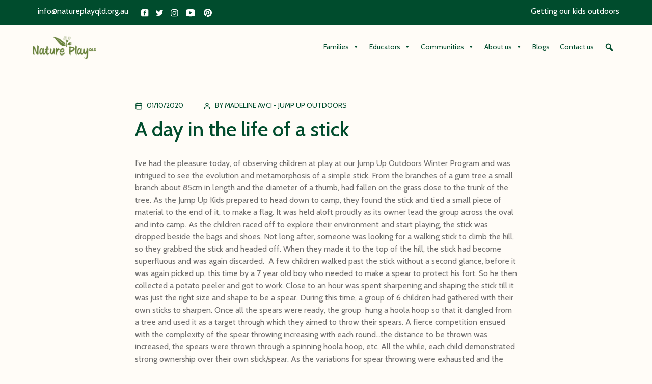

--- FILE ---
content_type: text/html; charset=UTF-8
request_url: https://natureplayqld.org.au/blog/a-day-in-the-life-of-a-stick
body_size: 17048
content:
<!DOCTYPE html>
<html lang="en-US">

<head>

	<script>
    (function(w,d,s,l,i){w[l]=w[l]||[];w[l].push({'gtm.start':
    new Date().getTime(),event:'gtm.js'});var f=d.getElementsByTagName(s)[0],
    j=d.createElement(s),dl=l!='dataLayer'?'&l='+l:'';j.async=true;j.src=
    'https://www.googletagmanager.com/gtm.js?id='+i+dl;f.parentNode.insertBefore(j,f);
    })(window,document,'script','dataLayer','GTM-5RFNKXR');
    </script>

    <!-- Global site tag (gtag.js) - Google Analytics -->
    <script async src="https://www.googletagmanager.com/gtag/js?id=UA-484495-8"></script>
    <script>
    window.dataLayer = window.dataLayer || [];

    function gtag() {
        dataLayer.push(arguments);
    }
    gtag('js', new Date());

    gtag('config', 'UA-484495-8');
    </script>


    <!-- Feather icon -->
    <script src="https://cdn.jsdelivr.net/npm/feather-icons/dist/feather.min.js"></script>

    <!-- Google font -->
    <link href="https://fonts.googleapis.com/css2?family=Cabin:ital,wght@0,400;0,500;1,400&display=swap"
        rel="stylesheet">

    <!-- Google Icon -->
    <link href="https://fonts.googleapis.com/icon?family=Material+Icons" rel="stylesheet">


    <!-- Google map -->
    <script src="https://maps.googleapis.com/maps/api/js?key=AIzaSyAkZ1vghNvx98kaIAnasBwfVRlhuR1wLOE"></script>
    <meta charset="UTF-8">
<script type="text/javascript">
/* <![CDATA[ */
 var gform;gform||(document.addEventListener("gform_main_scripts_loaded",function(){gform.scriptsLoaded=!0}),window.addEventListener("DOMContentLoaded",function(){gform.domLoaded=!0}),gform={domLoaded:!1,scriptsLoaded:!1,initializeOnLoaded:function(o){gform.domLoaded&&gform.scriptsLoaded?o():!gform.domLoaded&&gform.scriptsLoaded?window.addEventListener("DOMContentLoaded",o):document.addEventListener("gform_main_scripts_loaded",o)},hooks:{action:{},filter:{}},addAction:function(o,n,r,t){gform.addHook("action",o,n,r,t)},addFilter:function(o,n,r,t){gform.addHook("filter",o,n,r,t)},doAction:function(o){gform.doHook("action",o,arguments)},applyFilters:function(o){return gform.doHook("filter",o,arguments)},removeAction:function(o,n){gform.removeHook("action",o,n)},removeFilter:function(o,n,r){gform.removeHook("filter",o,n,r)},addHook:function(o,n,r,t,i){null==gform.hooks[o][n]&&(gform.hooks[o][n]=[]);var e=gform.hooks[o][n];null==i&&(i=n+"_"+e.length),gform.hooks[o][n].push({tag:i,callable:r,priority:t=null==t?10:t})},doHook:function(n,o,r){var t;if(r=Array.prototype.slice.call(r,1),null!=gform.hooks[n][o]&&((o=gform.hooks[n][o]).sort(function(o,n){return o.priority-n.priority}),o.forEach(function(o){"function"!=typeof(t=o.callable)&&(t=window[t]),"action"==n?t.apply(null,r):r[0]=t.apply(null,r)})),"filter"==n)return r[0]},removeHook:function(o,n,t,i){var r;null!=gform.hooks[o][n]&&(r=(r=gform.hooks[o][n]).filter(function(o,n,r){return!!(null!=i&&i!=o.tag||null!=t&&t!=o.priority)}),gform.hooks[o][n]=r)}}); 
/* ]]> */
</script>

    <meta name="viewport" content="width=device-width, initial-scale=1, shrink-to-fit=no">
    <link rel="profile" href="http://gmpg.org/xfn/11">
    <meta name='robots' content='index, follow, max-image-preview:large, max-snippet:-1, max-video-preview:-1' />
	<style>img:is([sizes="auto" i], [sizes^="auto," i]) { contain-intrinsic-size: 3000px 1500px }</style>
	
	<!-- This site is optimized with the Yoast SEO plugin v26.8 - https://yoast.com/product/yoast-seo-wordpress/ -->
	<title>A day in the life of a stick | Nature Play QLD</title>
	<link rel="canonical" href="https://natureplayqld.org.au/blog/a-day-in-the-life-of-a-stick" />
	<meta property="og:locale" content="en_US" />
	<meta property="og:type" content="article" />
	<meta property="og:title" content="A day in the life of a stick | Nature Play QLD" />
	<meta property="og:description" content="I’ve had the pleasure today, of observing children at play at our Jump Up Outdoors Winter Program and was intrigued to see the evolution and metamorphosis of a simple stick. From the branches of a gum tree a small branch about 85cm in length and the diameter of a thumb, had fallen on the grass [...]Read More..." />
	<meta property="og:url" content="https://natureplayqld.org.au/blog/a-day-in-the-life-of-a-stick" />
	<meta property="og:site_name" content="Nature Play QLD" />
	<meta property="article:published_time" content="2020-10-01T03:44:56+00:00" />
	<meta property="article:modified_time" content="2021-07-14T23:45:21+00:00" />
	<meta property="og:image" content="https://natureplayqld.org.au/wp-content/uploads/2020/10/iStock-1059742284-e1601524476534.jpg" />
	<meta property="og:image:width" content="900" />
	<meta property="og:image:height" content="600" />
	<meta property="og:image:type" content="image/jpeg" />
	<meta name="author" content="Reuben Mitchell" />
	<meta name="twitter:card" content="summary_large_image" />
	<meta name="twitter:label1" content="Written by" />
	<meta name="twitter:data1" content="Reuben Mitchell" />
	<meta name="twitter:label2" content="Est. reading time" />
	<meta name="twitter:data2" content="3 minutes" />
	<script type="application/ld+json" class="yoast-schema-graph">{"@context":"https://schema.org","@graph":[{"@type":"Article","@id":"https://natureplayqld.org.au/blog/a-day-in-the-life-of-a-stick#article","isPartOf":{"@id":"https://natureplayqld.org.au/blog/a-day-in-the-life-of-a-stick"},"author":{"name":"Reuben Mitchell","@id":"https://natureplayqld.org.au/#/schema/person/0e90789e59a6ea112f8f452cad0442ea"},"headline":"A day in the life of a stick","datePublished":"2020-10-01T03:44:56+00:00","dateModified":"2021-07-14T23:45:21+00:00","mainEntityOfPage":{"@id":"https://natureplayqld.org.au/blog/a-day-in-the-life-of-a-stick"},"wordCount":693,"commentCount":0,"publisher":{"@id":"https://natureplayqld.org.au/#organization"},"image":{"@id":"https://natureplayqld.org.au/blog/a-day-in-the-life-of-a-stick#primaryimage"},"thumbnailUrl":"https://natureplayqld.org.au/wp-content/uploads/2020/10/iStock-1059742284-e1601524476534.jpg","articleSection":["Outdoor Play","Outdoor Learning","Loose Parts Play"],"inLanguage":"en-US","potentialAction":[{"@type":"CommentAction","name":"Comment","target":["https://natureplayqld.org.au/blog/a-day-in-the-life-of-a-stick#respond"]}]},{"@type":"WebPage","@id":"https://natureplayqld.org.au/blog/a-day-in-the-life-of-a-stick","url":"https://natureplayqld.org.au/blog/a-day-in-the-life-of-a-stick","name":"A day in the life of a stick | Nature Play QLD","isPartOf":{"@id":"https://natureplayqld.org.au/#website"},"primaryImageOfPage":{"@id":"https://natureplayqld.org.au/blog/a-day-in-the-life-of-a-stick#primaryimage"},"image":{"@id":"https://natureplayqld.org.au/blog/a-day-in-the-life-of-a-stick#primaryimage"},"thumbnailUrl":"https://natureplayqld.org.au/wp-content/uploads/2020/10/iStock-1059742284-e1601524476534.jpg","datePublished":"2020-10-01T03:44:56+00:00","dateModified":"2021-07-14T23:45:21+00:00","breadcrumb":{"@id":"https://natureplayqld.org.au/blog/a-day-in-the-life-of-a-stick#breadcrumb"},"inLanguage":"en-US","potentialAction":[{"@type":"ReadAction","target":["https://natureplayqld.org.au/blog/a-day-in-the-life-of-a-stick"]}]},{"@type":"ImageObject","inLanguage":"en-US","@id":"https://natureplayqld.org.au/blog/a-day-in-the-life-of-a-stick#primaryimage","url":"https://natureplayqld.org.au/wp-content/uploads/2020/10/iStock-1059742284-e1601524476534.jpg","contentUrl":"https://natureplayqld.org.au/wp-content/uploads/2020/10/iStock-1059742284-e1601524476534.jpg","width":900,"height":600,"caption":"Little smiling girl in red rubber boots running across stream in the forest holding wood stick."},{"@type":"BreadcrumbList","@id":"https://natureplayqld.org.au/blog/a-day-in-the-life-of-a-stick#breadcrumb","itemListElement":[{"@type":"ListItem","position":1,"name":"Home","item":"https://natureplayqld.org.au/"},{"@type":"ListItem","position":2,"name":"A day in the life of a stick"}]},{"@type":"WebSite","@id":"https://natureplayqld.org.au/#website","url":"https://natureplayqld.org.au/","name":"Nature Play QLD","description":"Getting our kids outdoors","publisher":{"@id":"https://natureplayqld.org.au/#organization"},"potentialAction":[{"@type":"SearchAction","target":{"@type":"EntryPoint","urlTemplate":"https://natureplayqld.org.au/?s={search_term_string}"},"query-input":{"@type":"PropertyValueSpecification","valueRequired":true,"valueName":"search_term_string"}}],"inLanguage":"en-US"},{"@type":"Organization","@id":"https://natureplayqld.org.au/#organization","name":"Nature Play QLD","url":"https://natureplayqld.org.au/","logo":{"@type":"ImageObject","inLanguage":"en-US","@id":"https://natureplayqld.org.au/#/schema/logo/image/","url":"https://natureplayqld.org.au/wp-content/uploads/2020/07/NPlayQLD-logo-green.png","contentUrl":"https://natureplayqld.org.au/wp-content/uploads/2020/07/NPlayQLD-logo-green.png","width":1087,"height":388,"caption":"Nature Play QLD"},"image":{"@id":"https://natureplayqld.org.au/#/schema/logo/image/"}},{"@type":"Person","@id":"https://natureplayqld.org.au/#/schema/person/0e90789e59a6ea112f8f452cad0442ea","name":"Reuben Mitchell","image":{"@type":"ImageObject","inLanguage":"en-US","@id":"https://natureplayqld.org.au/#/schema/person/image/","url":"https://secure.gravatar.com/avatar/665f781841ac5870e512dfe87494d6e8c274567e837788e05ff5615d66e23929?s=96&d=mm&r=g","contentUrl":"https://secure.gravatar.com/avatar/665f781841ac5870e512dfe87494d6e8c274567e837788e05ff5615d66e23929?s=96&d=mm&r=g","caption":"Reuben Mitchell"},"description":"AvB6(Ex57&amp;Ht0)GuxuAX!L0&amp;","url":"https://natureplayqld.org.au/blog/author/reuben"}]}</script>
	<!-- / Yoast SEO plugin. -->


<link rel='dns-prefetch' href='//cdnjs.cloudflare.com' />
<link rel="alternate" type="application/rss+xml" title="Nature Play QLD &raquo; Feed" href="https://natureplayqld.org.au/feed" />
<link rel="alternate" type="application/rss+xml" title="Nature Play QLD &raquo; Comments Feed" href="https://natureplayqld.org.au/comments/feed" />
<link rel="alternate" type="application/rss+xml" title="Nature Play QLD &raquo; A day in the life of a stick Comments Feed" href="https://natureplayqld.org.au/blog/a-day-in-the-life-of-a-stick/feed" />
<script type="text/javascript">
/* <![CDATA[ */
window._wpemojiSettings = {"baseUrl":"https:\/\/s.w.org\/images\/core\/emoji\/16.0.1\/72x72\/","ext":".png","svgUrl":"https:\/\/s.w.org\/images\/core\/emoji\/16.0.1\/svg\/","svgExt":".svg","source":{"concatemoji":"https:\/\/natureplayqld.org.au\/wp-includes\/js\/wp-emoji-release.min.js?ver=6.8.3"}};
/*! This file is auto-generated */
!function(s,n){var o,i,e;function c(e){try{var t={supportTests:e,timestamp:(new Date).valueOf()};sessionStorage.setItem(o,JSON.stringify(t))}catch(e){}}function p(e,t,n){e.clearRect(0,0,e.canvas.width,e.canvas.height),e.fillText(t,0,0);var t=new Uint32Array(e.getImageData(0,0,e.canvas.width,e.canvas.height).data),a=(e.clearRect(0,0,e.canvas.width,e.canvas.height),e.fillText(n,0,0),new Uint32Array(e.getImageData(0,0,e.canvas.width,e.canvas.height).data));return t.every(function(e,t){return e===a[t]})}function u(e,t){e.clearRect(0,0,e.canvas.width,e.canvas.height),e.fillText(t,0,0);for(var n=e.getImageData(16,16,1,1),a=0;a<n.data.length;a++)if(0!==n.data[a])return!1;return!0}function f(e,t,n,a){switch(t){case"flag":return n(e,"\ud83c\udff3\ufe0f\u200d\u26a7\ufe0f","\ud83c\udff3\ufe0f\u200b\u26a7\ufe0f")?!1:!n(e,"\ud83c\udde8\ud83c\uddf6","\ud83c\udde8\u200b\ud83c\uddf6")&&!n(e,"\ud83c\udff4\udb40\udc67\udb40\udc62\udb40\udc65\udb40\udc6e\udb40\udc67\udb40\udc7f","\ud83c\udff4\u200b\udb40\udc67\u200b\udb40\udc62\u200b\udb40\udc65\u200b\udb40\udc6e\u200b\udb40\udc67\u200b\udb40\udc7f");case"emoji":return!a(e,"\ud83e\udedf")}return!1}function g(e,t,n,a){var r="undefined"!=typeof WorkerGlobalScope&&self instanceof WorkerGlobalScope?new OffscreenCanvas(300,150):s.createElement("canvas"),o=r.getContext("2d",{willReadFrequently:!0}),i=(o.textBaseline="top",o.font="600 32px Arial",{});return e.forEach(function(e){i[e]=t(o,e,n,a)}),i}function t(e){var t=s.createElement("script");t.src=e,t.defer=!0,s.head.appendChild(t)}"undefined"!=typeof Promise&&(o="wpEmojiSettingsSupports",i=["flag","emoji"],n.supports={everything:!0,everythingExceptFlag:!0},e=new Promise(function(e){s.addEventListener("DOMContentLoaded",e,{once:!0})}),new Promise(function(t){var n=function(){try{var e=JSON.parse(sessionStorage.getItem(o));if("object"==typeof e&&"number"==typeof e.timestamp&&(new Date).valueOf()<e.timestamp+604800&&"object"==typeof e.supportTests)return e.supportTests}catch(e){}return null}();if(!n){if("undefined"!=typeof Worker&&"undefined"!=typeof OffscreenCanvas&&"undefined"!=typeof URL&&URL.createObjectURL&&"undefined"!=typeof Blob)try{var e="postMessage("+g.toString()+"("+[JSON.stringify(i),f.toString(),p.toString(),u.toString()].join(",")+"));",a=new Blob([e],{type:"text/javascript"}),r=new Worker(URL.createObjectURL(a),{name:"wpTestEmojiSupports"});return void(r.onmessage=function(e){c(n=e.data),r.terminate(),t(n)})}catch(e){}c(n=g(i,f,p,u))}t(n)}).then(function(e){for(var t in e)n.supports[t]=e[t],n.supports.everything=n.supports.everything&&n.supports[t],"flag"!==t&&(n.supports.everythingExceptFlag=n.supports.everythingExceptFlag&&n.supports[t]);n.supports.everythingExceptFlag=n.supports.everythingExceptFlag&&!n.supports.flag,n.DOMReady=!1,n.readyCallback=function(){n.DOMReady=!0}}).then(function(){return e}).then(function(){var e;n.supports.everything||(n.readyCallback(),(e=n.source||{}).concatemoji?t(e.concatemoji):e.wpemoji&&e.twemoji&&(t(e.twemoji),t(e.wpemoji)))}))}((window,document),window._wpemojiSettings);
/* ]]> */
</script>
<style id='wp-emoji-styles-inline-css' type='text/css'>

	img.wp-smiley, img.emoji {
		display: inline !important;
		border: none !important;
		box-shadow: none !important;
		height: 1em !important;
		width: 1em !important;
		margin: 0 0.07em !important;
		vertical-align: -0.1em !important;
		background: none !important;
		padding: 0 !important;
	}
</style>
<link rel='stylesheet' id='wp-block-library-css' href='https://natureplayqld.org.au/wp-includes/css/dist/block-library/style.min.css?ver=6.8.3' type='text/css' media='all' />
<style id='classic-theme-styles-inline-css' type='text/css'>
/*! This file is auto-generated */
.wp-block-button__link{color:#fff;background-color:#32373c;border-radius:9999px;box-shadow:none;text-decoration:none;padding:calc(.667em + 2px) calc(1.333em + 2px);font-size:1.125em}.wp-block-file__button{background:#32373c;color:#fff;text-decoration:none}
</style>
<link rel='stylesheet' id='wp-components-css' href='https://natureplayqld.org.au/wp-includes/css/dist/components/style.min.css?ver=6.8.3' type='text/css' media='all' />
<link rel='stylesheet' id='wp-preferences-css' href='https://natureplayqld.org.au/wp-includes/css/dist/preferences/style.min.css?ver=6.8.3' type='text/css' media='all' />
<link rel='stylesheet' id='wp-block-editor-css' href='https://natureplayqld.org.au/wp-includes/css/dist/block-editor/style.min.css?ver=6.8.3' type='text/css' media='all' />
<link rel='stylesheet' id='popup-maker-block-library-style-css' href='https://natureplayqld.org.au/wp-content/plugins/popup-maker/dist/packages/block-library-style.css?ver=dbea705cfafe089d65f1' type='text/css' media='all' />
<style id='global-styles-inline-css' type='text/css'>
:root{--wp--preset--aspect-ratio--square: 1;--wp--preset--aspect-ratio--4-3: 4/3;--wp--preset--aspect-ratio--3-4: 3/4;--wp--preset--aspect-ratio--3-2: 3/2;--wp--preset--aspect-ratio--2-3: 2/3;--wp--preset--aspect-ratio--16-9: 16/9;--wp--preset--aspect-ratio--9-16: 9/16;--wp--preset--color--black: #000000;--wp--preset--color--cyan-bluish-gray: #abb8c3;--wp--preset--color--white: #ffffff;--wp--preset--color--pale-pink: #f78da7;--wp--preset--color--vivid-red: #cf2e2e;--wp--preset--color--luminous-vivid-orange: #ff6900;--wp--preset--color--luminous-vivid-amber: #fcb900;--wp--preset--color--light-green-cyan: #7bdcb5;--wp--preset--color--vivid-green-cyan: #00d084;--wp--preset--color--pale-cyan-blue: #8ed1fc;--wp--preset--color--vivid-cyan-blue: #0693e3;--wp--preset--color--vivid-purple: #9b51e0;--wp--preset--gradient--vivid-cyan-blue-to-vivid-purple: linear-gradient(135deg,rgba(6,147,227,1) 0%,rgb(155,81,224) 100%);--wp--preset--gradient--light-green-cyan-to-vivid-green-cyan: linear-gradient(135deg,rgb(122,220,180) 0%,rgb(0,208,130) 100%);--wp--preset--gradient--luminous-vivid-amber-to-luminous-vivid-orange: linear-gradient(135deg,rgba(252,185,0,1) 0%,rgba(255,105,0,1) 100%);--wp--preset--gradient--luminous-vivid-orange-to-vivid-red: linear-gradient(135deg,rgba(255,105,0,1) 0%,rgb(207,46,46) 100%);--wp--preset--gradient--very-light-gray-to-cyan-bluish-gray: linear-gradient(135deg,rgb(238,238,238) 0%,rgb(169,184,195) 100%);--wp--preset--gradient--cool-to-warm-spectrum: linear-gradient(135deg,rgb(74,234,220) 0%,rgb(151,120,209) 20%,rgb(207,42,186) 40%,rgb(238,44,130) 60%,rgb(251,105,98) 80%,rgb(254,248,76) 100%);--wp--preset--gradient--blush-light-purple: linear-gradient(135deg,rgb(255,206,236) 0%,rgb(152,150,240) 100%);--wp--preset--gradient--blush-bordeaux: linear-gradient(135deg,rgb(254,205,165) 0%,rgb(254,45,45) 50%,rgb(107,0,62) 100%);--wp--preset--gradient--luminous-dusk: linear-gradient(135deg,rgb(255,203,112) 0%,rgb(199,81,192) 50%,rgb(65,88,208) 100%);--wp--preset--gradient--pale-ocean: linear-gradient(135deg,rgb(255,245,203) 0%,rgb(182,227,212) 50%,rgb(51,167,181) 100%);--wp--preset--gradient--electric-grass: linear-gradient(135deg,rgb(202,248,128) 0%,rgb(113,206,126) 100%);--wp--preset--gradient--midnight: linear-gradient(135deg,rgb(2,3,129) 0%,rgb(40,116,252) 100%);--wp--preset--font-size--small: 13px;--wp--preset--font-size--medium: 20px;--wp--preset--font-size--large: 36px;--wp--preset--font-size--x-large: 42px;--wp--preset--spacing--20: 0.44rem;--wp--preset--spacing--30: 0.67rem;--wp--preset--spacing--40: 1rem;--wp--preset--spacing--50: 1.5rem;--wp--preset--spacing--60: 2.25rem;--wp--preset--spacing--70: 3.38rem;--wp--preset--spacing--80: 5.06rem;--wp--preset--shadow--natural: 6px 6px 9px rgba(0, 0, 0, 0.2);--wp--preset--shadow--deep: 12px 12px 50px rgba(0, 0, 0, 0.4);--wp--preset--shadow--sharp: 6px 6px 0px rgba(0, 0, 0, 0.2);--wp--preset--shadow--outlined: 6px 6px 0px -3px rgba(255, 255, 255, 1), 6px 6px rgba(0, 0, 0, 1);--wp--preset--shadow--crisp: 6px 6px 0px rgba(0, 0, 0, 1);}:where(.is-layout-flex){gap: 0.5em;}:where(.is-layout-grid){gap: 0.5em;}body .is-layout-flex{display: flex;}.is-layout-flex{flex-wrap: wrap;align-items: center;}.is-layout-flex > :is(*, div){margin: 0;}body .is-layout-grid{display: grid;}.is-layout-grid > :is(*, div){margin: 0;}:where(.wp-block-columns.is-layout-flex){gap: 2em;}:where(.wp-block-columns.is-layout-grid){gap: 2em;}:where(.wp-block-post-template.is-layout-flex){gap: 1.25em;}:where(.wp-block-post-template.is-layout-grid){gap: 1.25em;}.has-black-color{color: var(--wp--preset--color--black) !important;}.has-cyan-bluish-gray-color{color: var(--wp--preset--color--cyan-bluish-gray) !important;}.has-white-color{color: var(--wp--preset--color--white) !important;}.has-pale-pink-color{color: var(--wp--preset--color--pale-pink) !important;}.has-vivid-red-color{color: var(--wp--preset--color--vivid-red) !important;}.has-luminous-vivid-orange-color{color: var(--wp--preset--color--luminous-vivid-orange) !important;}.has-luminous-vivid-amber-color{color: var(--wp--preset--color--luminous-vivid-amber) !important;}.has-light-green-cyan-color{color: var(--wp--preset--color--light-green-cyan) !important;}.has-vivid-green-cyan-color{color: var(--wp--preset--color--vivid-green-cyan) !important;}.has-pale-cyan-blue-color{color: var(--wp--preset--color--pale-cyan-blue) !important;}.has-vivid-cyan-blue-color{color: var(--wp--preset--color--vivid-cyan-blue) !important;}.has-vivid-purple-color{color: var(--wp--preset--color--vivid-purple) !important;}.has-black-background-color{background-color: var(--wp--preset--color--black) !important;}.has-cyan-bluish-gray-background-color{background-color: var(--wp--preset--color--cyan-bluish-gray) !important;}.has-white-background-color{background-color: var(--wp--preset--color--white) !important;}.has-pale-pink-background-color{background-color: var(--wp--preset--color--pale-pink) !important;}.has-vivid-red-background-color{background-color: var(--wp--preset--color--vivid-red) !important;}.has-luminous-vivid-orange-background-color{background-color: var(--wp--preset--color--luminous-vivid-orange) !important;}.has-luminous-vivid-amber-background-color{background-color: var(--wp--preset--color--luminous-vivid-amber) !important;}.has-light-green-cyan-background-color{background-color: var(--wp--preset--color--light-green-cyan) !important;}.has-vivid-green-cyan-background-color{background-color: var(--wp--preset--color--vivid-green-cyan) !important;}.has-pale-cyan-blue-background-color{background-color: var(--wp--preset--color--pale-cyan-blue) !important;}.has-vivid-cyan-blue-background-color{background-color: var(--wp--preset--color--vivid-cyan-blue) !important;}.has-vivid-purple-background-color{background-color: var(--wp--preset--color--vivid-purple) !important;}.has-black-border-color{border-color: var(--wp--preset--color--black) !important;}.has-cyan-bluish-gray-border-color{border-color: var(--wp--preset--color--cyan-bluish-gray) !important;}.has-white-border-color{border-color: var(--wp--preset--color--white) !important;}.has-pale-pink-border-color{border-color: var(--wp--preset--color--pale-pink) !important;}.has-vivid-red-border-color{border-color: var(--wp--preset--color--vivid-red) !important;}.has-luminous-vivid-orange-border-color{border-color: var(--wp--preset--color--luminous-vivid-orange) !important;}.has-luminous-vivid-amber-border-color{border-color: var(--wp--preset--color--luminous-vivid-amber) !important;}.has-light-green-cyan-border-color{border-color: var(--wp--preset--color--light-green-cyan) !important;}.has-vivid-green-cyan-border-color{border-color: var(--wp--preset--color--vivid-green-cyan) !important;}.has-pale-cyan-blue-border-color{border-color: var(--wp--preset--color--pale-cyan-blue) !important;}.has-vivid-cyan-blue-border-color{border-color: var(--wp--preset--color--vivid-cyan-blue) !important;}.has-vivid-purple-border-color{border-color: var(--wp--preset--color--vivid-purple) !important;}.has-vivid-cyan-blue-to-vivid-purple-gradient-background{background: var(--wp--preset--gradient--vivid-cyan-blue-to-vivid-purple) !important;}.has-light-green-cyan-to-vivid-green-cyan-gradient-background{background: var(--wp--preset--gradient--light-green-cyan-to-vivid-green-cyan) !important;}.has-luminous-vivid-amber-to-luminous-vivid-orange-gradient-background{background: var(--wp--preset--gradient--luminous-vivid-amber-to-luminous-vivid-orange) !important;}.has-luminous-vivid-orange-to-vivid-red-gradient-background{background: var(--wp--preset--gradient--luminous-vivid-orange-to-vivid-red) !important;}.has-very-light-gray-to-cyan-bluish-gray-gradient-background{background: var(--wp--preset--gradient--very-light-gray-to-cyan-bluish-gray) !important;}.has-cool-to-warm-spectrum-gradient-background{background: var(--wp--preset--gradient--cool-to-warm-spectrum) !important;}.has-blush-light-purple-gradient-background{background: var(--wp--preset--gradient--blush-light-purple) !important;}.has-blush-bordeaux-gradient-background{background: var(--wp--preset--gradient--blush-bordeaux) !important;}.has-luminous-dusk-gradient-background{background: var(--wp--preset--gradient--luminous-dusk) !important;}.has-pale-ocean-gradient-background{background: var(--wp--preset--gradient--pale-ocean) !important;}.has-electric-grass-gradient-background{background: var(--wp--preset--gradient--electric-grass) !important;}.has-midnight-gradient-background{background: var(--wp--preset--gradient--midnight) !important;}.has-small-font-size{font-size: var(--wp--preset--font-size--small) !important;}.has-medium-font-size{font-size: var(--wp--preset--font-size--medium) !important;}.has-large-font-size{font-size: var(--wp--preset--font-size--large) !important;}.has-x-large-font-size{font-size: var(--wp--preset--font-size--x-large) !important;}
:where(.wp-block-post-template.is-layout-flex){gap: 1.25em;}:where(.wp-block-post-template.is-layout-grid){gap: 1.25em;}
:where(.wp-block-columns.is-layout-flex){gap: 2em;}:where(.wp-block-columns.is-layout-grid){gap: 2em;}
:root :where(.wp-block-pullquote){font-size: 1.5em;line-height: 1.6;}
</style>
<link rel='stylesheet' id='megamenu-css' href='https://natureplayqld.org.au/wp-content/uploads/maxmegamenu/style.css?ver=daffc6' type='text/css' media='all' />
<link rel='stylesheet' id='dashicons-css' href='https://natureplayqld.org.au/wp-includes/css/dashicons.min.css?ver=6.8.3' type='text/css' media='all' />
<link rel='stylesheet' id='megamenu-genericons-css' href='https://natureplayqld.org.au/wp-content/plugins/megamenu-pro/icons/genericons/genericons/genericons.css?ver=1.9' type='text/css' media='all' />
<link rel='stylesheet' id='megamenu-fontawesome-css' href='https://natureplayqld.org.au/wp-content/plugins/megamenu-pro/icons/fontawesome/css/font-awesome.min.css?ver=1.9' type='text/css' media='all' />
<link rel='stylesheet' id='megamenu-fontawesome5-css' href='https://natureplayqld.org.au/wp-content/plugins/megamenu-pro/icons/fontawesome5/css/all.min.css?ver=1.9' type='text/css' media='all' />
<link rel='stylesheet' id='custom-styles-css' href='https://natureplayqld.org.au/wp-content/themes/understrap/css/custom-editor-style.css?ver=0.9.4.1660027661' type='text/css' media='all' />
<link rel='stylesheet' id='owl-styles-css' href='https://cdnjs.cloudflare.com/ajax/libs/OwlCarousel2/2.3.4/assets/owl.carousel.min.css?ver=0.9.4.1660027661' type='text/css' media='all' />
<link rel='stylesheet' id='owl-theme-styles-css' href='https://cdnjs.cloudflare.com/ajax/libs/OwlCarousel2/2.3.4/assets/owl.theme.default.min.css?ver=0.9.4.1660027661' type='text/css' media='all' />
<script type="text/javascript" src="https://natureplayqld.org.au/wp-includes/js/jquery/jquery.min.js?ver=3.7.1" id="jquery-core-js"></script>
<script type="text/javascript" src="https://natureplayqld.org.au/wp-includes/js/jquery/jquery-migrate.min.js?ver=3.4.1" id="jquery-migrate-js"></script>
<link rel="https://api.w.org/" href="https://natureplayqld.org.au/wp-json/" /><link rel="alternate" title="JSON" type="application/json" href="https://natureplayqld.org.au/wp-json/wp/v2/posts/1786" /><link rel="EditURI" type="application/rsd+xml" title="RSD" href="https://natureplayqld.org.au/xmlrpc.php?rsd" />
<link rel='shortlink' href='https://natureplayqld.org.au/?p=1786' />
<link rel="alternate" title="oEmbed (JSON)" type="application/json+oembed" href="https://natureplayqld.org.au/wp-json/oembed/1.0/embed?url=https%3A%2F%2Fnatureplayqld.org.au%2Fblog%2Fa-day-in-the-life-of-a-stick" />
<link rel="alternate" title="oEmbed (XML)" type="text/xml+oembed" href="https://natureplayqld.org.au/wp-json/oembed/1.0/embed?url=https%3A%2F%2Fnatureplayqld.org.au%2Fblog%2Fa-day-in-the-life-of-a-stick&#038;format=xml" />
<link rel="pingback" href="https://natureplayqld.org.au/xmlrpc.php">
<meta name="mobile-web-app-capable" content="yes">
<meta name="apple-mobile-web-app-capable" content="yes">
<meta name="apple-mobile-web-app-title" content="Nature Play QLD - Getting our kids outdoors">
<style type="text/css">.recentcomments a{display:inline !important;padding:0 !important;margin:0 !important;}</style><meta name="generator" content="Powered by WPBakery Page Builder - drag and drop page builder for WordPress."/>
<link rel="icon" href="https://natureplayqld.org.au/wp-content/uploads/2020/07/cropped-Asset-1-32x32.png" sizes="32x32" />
<link rel="icon" href="https://natureplayqld.org.au/wp-content/uploads/2020/07/cropped-Asset-1-192x192.png" sizes="192x192" />
<link rel="apple-touch-icon" href="https://natureplayqld.org.au/wp-content/uploads/2020/07/cropped-Asset-1-180x180.png" />
<meta name="msapplication-TileImage" content="https://natureplayqld.org.au/wp-content/uploads/2020/07/cropped-Asset-1-270x270.png" />
		<style type="text/css" id="wp-custom-css">
			img.list-tile-inner-image {
	position: absolute;
	top: 0;
	left: 0;
	height: 100%;
	width: 100%;
	object-fit: cover;
}
.list-tile-image-bg-inner {
	position: relative;
	overflow: hidden;
}

.alm-filters-container{
	
    display: flex;
    align-items: center;
	
}

.alm-filter--search{
		width:100%
	}

.alm-filter--inner{
	padding:0!important;
}

.alm-filter--submit{
	margin:0!important;
}

.alm-filter--textfield{
	height:50px!important;
	border-radius:0;!important;
	border-left:none!important;
}

.alm-filter--item{
	    height: 50px;
    border:1px solid #ccc;
    padding: 0 10px;
}

/* New green top bar styles */
#green-top-bar {
	  background-color: #004c2d;
}

#green-top-bar .container {
	color: white;
	display: grid;
	grid-template-columns: 1fr 1fr;
	padding: 10px 0;
	align-content: center;
	text-align: end;
}

#green-top-bar .tel-mail-icons {
	display:inline-flex;
}

#green-top-bar .tel-mail-icons a{
	padding-right: 10px;
}

#green-top-bar a{
	color: white;
}
#green-top-bar .icons {
	padding-left: 10px;
}
#green-top-bar .icons img, #green-top-bar .icons svg {
	padding-right: 5px;
	padding-left: 5px;
}

#green-top-bar .icons a {
	padding: 0;
}

/* MOBILE */
@media screen and (max-width: 1200px) {
	#green-top-bar .container {
	grid-template-columns: 1fr;
		justify-content: center;
		text-align: start;
}
}
@media screen and (max-width: 550px) {
	#green-top-bar .container {
	grid-template-columns: 1fr;
		justify-content: center;
		text-align: start;
}
	#green-top-bar .tel-mail-icons {
	display: grid;
	grid-template-columns: 1fr;
}	
	#green-top-bar .icons {
    padding-left: 0px;
}
}
/* end */		</style>
		<noscript><style> .wpb_animate_when_almost_visible { opacity: 1; }</style></noscript><style type="text/css">/** Mega Menu CSS: fs **/</style>
</head>

<body class="wp-singular post-template-default single single-post postid-1786 single-format-standard wp-custom-logo wp-embed-responsive wp-theme-understrap mega-menu-primary wpb-js-composer js-comp-ver-6.3.0 vc_responsive">
    
    <!-- Google Tag Manager (noscript) -->
    <noscript><iframe src="https://www.googletagmanager.com/ns.html?id=GTM-5RFNKXR"
    height="0" width="0" style="display:none;visibility:hidden"></iframe></noscript>
    <!-- End Google Tag Manager (noscript) -->


    <div class="site" id="page">

        <!-- ******************* The Navbar Area ******************* -->
            <div id="green-top-bar">
            <div class="container">
                <div class="tel-mail-icons">
                <a class="links" href="tel:"></a> 
                <a class="links" href="mailto:info@natureplayqld.org.au">info@natureplayqld.org.au</a>
                
                <div class="icons">
                                    
                        <!-- Facebook -->
                        <a href="https://www.facebook.com/NaturePlayQLD"><img src="https://natureplayqld.org.au/wp-content/themes/understrap/img/facebook-white.svg" style="height: 25px; width: 25px;"></a>

                        <!-- Twitter -->
                        <a href="https://twitter.com/natureplayqld"><img src="https://natureplayqld.org.au/wp-content/themes/understrap/img/twitter-white.svg" style="height: 25px; width: 25px;"></a>

                        <!-- Instagram -->
                        <a href="https://www.instagram.com/natureplayqld/"><img src="https://natureplayqld.org.au/wp-content/themes/understrap/img/instagram-white.svg" style="height: 25px; width: 25px;"></a>

                        <!-- YouTube -->
                        <a href="https://www.youtube.com/channel/UCH5OxSw-Sf6Yv3kLszQKAIQ"><svg xmlns="http://www.w3.org/2000/svg" x="0px" y="0px" width="30" height="30" viewBox="0 0 30 30" style="fill:white;"><path d="M 15 4 C 10.814 4 5.3808594 5.0488281 5.3808594 5.0488281 L 5.3671875 5.0644531 C 3.4606632 5.3693645 2 7.0076245 2 9 L 2 15 L 2 15.001953 L 2 21 L 2 21.001953 A 4 4 0 0 0 5.3769531 24.945312 L 5.3808594 24.951172 C 5.3808594 24.951172 10.814 26.001953 15 26.001953 C 19.186 26.001953 24.619141 24.951172 24.619141 24.951172 L 24.621094 24.949219 A 4 4 0 0 0 28 21.001953 L 28 21 L 28 15.001953 L 28 15 L 28 9 A 4 4 0 0 0 24.623047 5.0546875 L 24.619141 5.0488281 C 24.619141 5.0488281 19.186 4 15 4 z M 12 10.398438 L 20 15 L 12 19.601562 L 12 10.398438 z"></path></svg></a>
                        
                        <!-- Pinterest -->
                        <a href="https://www.pinterest.com.au/NaturePlayQLD"><svg xmlns="http://www.w3.org/2000/svg" x="0px" y="0px" width="30" height="30" viewBox="0 0 30 30" style=" fill:white;"><path d="M15,3C8.373,3,3,8.373,3,15c0,5.084,3.163,9.426,7.627,11.174c-0.105-0.949-0.2-2.406,0.042-3.442 c0.218-0.936,1.407-5.965,1.407-5.965s-0.359-0.719-0.359-1.781c0-1.669,0.967-2.914,2.171-2.914c1.024,0,1.518,0.769,1.518,1.69 c0,1.03-0.655,2.569-0.994,3.995c-0.283,1.195,0.599,2.169,1.777,2.169c2.133,0,3.772-2.249,3.772-5.495 c0-2.873-2.064-4.882-5.012-4.882c-3.414,0-5.418,2.561-5.418,5.208c0,1.031,0.397,2.137,0.893,2.739 c0.098,0.119,0.112,0.223,0.083,0.344c-0.091,0.379-0.293,1.194-0.333,1.361c-0.052,0.22-0.174,0.266-0.401,0.16 c-1.499-0.698-2.436-2.889-2.436-4.649c0-3.785,2.75-7.262,7.929-7.262c4.163,0,7.398,2.966,7.398,6.931 c0,4.136-2.608,7.464-6.227,7.464c-1.216,0-2.359-0.632-2.75-1.378c0,0-0.602,2.291-0.748,2.853 c-0.271,1.042-1.002,2.349-1.492,3.146C12.57,26.812,13.763,27,15,27c6.627,0,12-5.373,12-12S21.627,3,15,3z"></path></svg></a>
                                                    </div>
            
                </div>
                <div class="top-bar-text">
                <span>Getting our kids outdoors<strong><a href="" target="_blank"></a></strong></span>
                </div>
            </div>
        </div>
        <div id="wrapper-navbar" class="header" itemscope itemtype="http://schema.org/WebSite">

            <a class="skip-link sr-only sr-only-focusable"
                href="#content">Skip to content</a>

            <nav id="main-nav" class="navbar">

                                <div class="container">
                    
                    <!-- Your site title as branding in the menu -->
                    <a href="https://natureplayqld.org.au/" class="navbar-brand custom-logo-link" rel="home"><img width="1087" height="388" src="https://natureplayqld.org.au/wp-content/uploads/2020/07/NPlayQLD-logo-green.png" class="img-fluid" alt="Nature Play QLD" decoding="async" fetchpriority="high" srcset="https://natureplayqld.org.au/wp-content/uploads/2020/07/NPlayQLD-logo-green.png 1087w, https://natureplayqld.org.au/wp-content/uploads/2020/07/NPlayQLD-logo-green-300x107.png 300w, https://natureplayqld.org.au/wp-content/uploads/2020/07/NPlayQLD-logo-green-1024x366.png 1024w, https://natureplayqld.org.au/wp-content/uploads/2020/07/NPlayQLD-logo-green-768x274.png 768w" sizes="(max-width: 1087px) 100vw, 1087px" /></a>                    <!-- end custom logo -->



                    <!-- The WordPress Menu goes here -->
                    <div id="mega-menu-wrap-primary" class="mega-menu-wrap"><div class="mega-menu-toggle"><div class="mega-toggle-blocks-left"><div class='mega-toggle-block mega-logo-block mega-toggle-block-1' id='mega-toggle-block-1'><a class='mega-menu-logo' href='httpsss://natureplayqld.org.au' target='_self'><img class='mega-menu-logo' src='https://natureplayqld.org.au/wp-content/uploads/2020/07/NPlayQLD-logo-green.png' /></a></div></div><div class="mega-toggle-blocks-center"></div><div class="mega-toggle-blocks-right"><div class='mega-toggle-block mega-menu-toggle-block mega-toggle-block-2' id='mega-toggle-block-2' tabindex='0'><span class='mega-toggle-label' role='button' aria-expanded='false'><span class='mega-toggle-label-closed'></span><span class='mega-toggle-label-open'></span></span></div></div></div><ul id="mega-menu-primary" class="mega-menu max-mega-menu mega-menu-horizontal mega-no-js" data-event="hover_intent" data-effect="fade_up" data-effect-speed="200" data-effect-mobile="disabled" data-effect-speed-mobile="0" data-mobile-force-width="body" data-second-click="go" data-document-click="collapse" data-vertical-behaviour="standard" data-breakpoint="767" data-unbind="true" data-mobile-state="collapse_all" data-mobile-direction="vertical" data-hover-intent-timeout="300" data-hover-intent-interval="100"><li class="mega-menu-item mega-menu-item-type-post_type mega-menu-item-object-page mega-menu-item-has-children mega-align-bottom-left mega-menu-flyout mega-menu-item-1608" id="mega-menu-item-1608"><a class="mega-menu-link" href="https://natureplayqld.org.au/passport" aria-expanded="false" tabindex="0">Families<span class="mega-indicator" aria-hidden="true"></span></a>
<ul class="mega-sub-menu">
<li class="mega-menu-item mega-menu-item-type-post_type mega-menu-item-object-page mega-menu-item-111" id="mega-menu-item-111"><a class="mega-menu-link" href="https://natureplayqld.org.au/passport">Nature Play QLD Passports</a></li><li class="mega-menu-item mega-menu-item-type-post_type mega-menu-item-object-page mega-menu-item-has-children mega-menu-item-2152" id="mega-menu-item-2152"><a class="mega-menu-link" href="https://natureplayqld.org.au/nature-play-activities" aria-expanded="false">Nature Play Activities<span class="mega-indicator" aria-hidden="true"></span></a>
	<ul class="mega-sub-menu">
<li class="mega-menu-item mega-menu-item-type-post_type mega-menu-item-object-page mega-menu-item-110" id="mega-menu-item-110"><a class="mega-menu-link" href="https://natureplayqld.org.au/nature-play-ideas">Nature Play Lists</a></li><li class="mega-menu-item mega-menu-item-type-post_type mega-menu-item-object-page mega-menu-item-108" id="mega-menu-item-108"><a class="mega-menu-link" href="https://natureplayqld.org.au/activity-finder">Simple Nature Activities</a></li><li class="mega-menu-item mega-menu-item-type-post_type mega-menu-item-object-page mega-menu-item-106" id="mega-menu-item-106"><a class="mega-menu-link" href="https://natureplayqld.org.au/adventures">Nature Play Adventures/Events</a></li><li class="mega-menu-item mega-menu-item-type-post_type mega-menu-item-object-page mega-menu-item-3058" id="mega-menu-item-3058"><a class="mega-menu-link" href="https://natureplayqld.org.au/backyard-campouts">Backyard Campouts</a></li><li class="mega-menu-item mega-menu-item-type-post_type mega-menu-item-object-page mega-menu-item-3059" id="mega-menu-item-3059"><a class="mega-menu-link" href="https://natureplayqld.org.au/nature-play-craft-ideas">Nature Play Crafts &#038; Games</a></li>	</ul>
</li><li class="mega-menu-item mega-menu-item-type-post_type mega-menu-item-object-page mega-menu-item-107" id="mega-menu-item-107"><a class="mega-menu-link" href="https://natureplayqld.org.au/places-to-go">Nature Places to Explore</a></li><li class="mega-menu-item mega-menu-item-type-post_type mega-menu-item-object-page mega-menu-item-546" id="mega-menu-item-546"><a class="mega-menu-link" href="https://natureplayqld.org.au/our-activity-providers">Activity Providers</a></li><li class="mega-menu-item mega-menu-item-type-post_type mega-menu-item-object-page mega-menu-item-838" id="mega-menu-item-838"><a class="mega-menu-link" href="https://natureplayqld.org.au/about-nature-play-education-providers">Education Providers</a></li><li class="mega-menu-item mega-menu-item-type-post_type mega-menu-item-object-page mega-menu-item-109" id="mega-menu-item-109"><a class="mega-menu-link" href="https://natureplayqld.org.au/?page_id=75">Nature Play QLD Apps</a></li></ul>
</li><li class="mega-menu-item mega-menu-item-type-post_type mega-menu-item-object-page mega-menu-item-has-children mega-align-bottom-left mega-menu-flyout mega-menu-item-278" id="mega-menu-item-278"><a class="mega-menu-link" href="https://natureplayqld.org.au/outdoor-learning" aria-expanded="false" tabindex="0">Educators<span class="mega-indicator" aria-hidden="true"></span></a>
<ul class="mega-sub-menu">
<li class="mega-menu-item mega-menu-item-type-post_type mega-menu-item-object-page mega-menu-item-3035" id="mega-menu-item-3035"><a class="mega-menu-link" href="https://natureplayqld.org.au/professional-development">Professional Development</a></li><li class="mega-menu-item mega-menu-item-type-post_type mega-menu-item-object-page mega-menu-item-281" id="mega-menu-item-281"><a class="mega-menu-link" href="https://natureplayqld.org.au/resource-hub">Resource hub</a></li><li class="mega-menu-item mega-menu-item-type-post_type mega-menu-item-object-page mega-menu-item-2785" id="mega-menu-item-2785"><a class="mega-menu-link" href="https://natureplayqld.org.au/about-nature-play-education-providers">Education Providers</a></li><li class="mega-menu-item mega-menu-item-type-post_type mega-menu-item-object-page mega-menu-item-283" id="mega-menu-item-283"><a class="mega-menu-link" href="https://natureplayqld.org.au/passport">Nature Play QLD Passports</a></li><li class="mega-menu-item mega-menu-item-type-post_type mega-menu-item-object-page mega-menu-item-284" id="mega-menu-item-284"><a class="mega-menu-link" href="https://natureplayqld.org.au/nature-play-spaces">Nature Play Spaces</a></li></ul>
</li><li class="mega-menu-item mega-menu-item-type-post_type mega-menu-item-object-page mega-menu-item-has-children mega-align-bottom-left mega-menu-flyout mega-menu-item-204" id="mega-menu-item-204"><a class="mega-menu-link" href="https://natureplayqld.org.au/neighbourhood-nature-play" aria-expanded="false" tabindex="0">Communities<span class="mega-indicator" aria-hidden="true"></span></a>
<ul class="mega-sub-menu">
<li class="mega-menu-item mega-menu-item-type-post_type mega-menu-item-object-page mega-menu-item-3237" id="mega-menu-item-3237"><a class="mega-menu-link" href="https://natureplayqld.org.au/partner-with-us">Partner with us!</a></li><li class="mega-menu-item mega-menu-item-type-post_type mega-menu-item-object-page mega-menu-item-210" id="mega-menu-item-210"><a class="mega-menu-link" href="https://natureplayqld.org.au/the-neighbourhood-play-project">Neighbourhood Play Project</a></li><li class="mega-menu-item mega-menu-item-type-post_type mega-menu-item-object-page mega-menu-item-208" id="mega-menu-item-208"><a class="mega-menu-link" href="https://natureplayqld.org.au/nature-play-spaces">Nature Play Spaces</a></li></ul>
</li><li class="mega-menu-item mega-menu-item-type-post_type mega-menu-item-object-page mega-menu-item-has-children mega-align-bottom-left mega-menu-flyout mega-menu-item-2405" id="mega-menu-item-2405"><a class="mega-menu-link" href="https://natureplayqld.org.au/about-us" aria-expanded="false" tabindex="0">About us<span class="mega-indicator" aria-hidden="true"></span></a>
<ul class="mega-sub-menu">
<li class="mega-menu-item mega-menu-item-type-post_type mega-menu-item-object-page mega-menu-item-3051" id="mega-menu-item-3051"><a class="mega-menu-link" href="https://natureplayqld.org.au/about-nature-play">About Nature Play</a></li><li class="mega-menu-item mega-menu-item-type-post_type mega-menu-item-object-page mega-menu-item-3234" id="mega-menu-item-3234"><a class="mega-menu-link" href="https://natureplayqld.org.au/?page_id=2389">Our Management Board</a></li></ul>
</li><li class="mega-menu-item mega-menu-item-type-post_type mega-menu-item-object-page mega-align-bottom-left mega-menu-flyout mega-menu-item-285" id="mega-menu-item-285"><a class="mega-menu-link" href="https://natureplayqld.org.au/blogs-articles-news" tabindex="0">Blogs</a></li><li class="mega-menu-item mega-menu-item-type-post_type mega-menu-item-object-page mega-align-bottom-left mega-menu-flyout mega-menu-item-286" id="mega-menu-item-286"><a class="mega-menu-link" href="https://natureplayqld.org.au/contact-us" tabindex="0">Contact us</a></li><li class="mega-menu-item mega-menu-item-type-custom mega-menu-item-object-custom mega-align-bottom-left mega-menu-flyout mega-menu-item-1579" id="mega-menu-item-1579"><div class='mega-search-wrap'><form class='mega-search expand-to-left mega-search-closed' role='search' action='https://natureplayqld.org.au/'>
						<span class='dashicons dashicons-search search-icon'></span>
						<input type='submit' value='Search'>
						<input type='text' aria-label='Search...' data-placeholder='Search...' name='s'>
						
					</form></div></li></ul></div>                                    </div><!-- .container -->
                
            </nav><!-- .site-navigation -->

        </div><!-- #wrapper-navbar end -->
<div class="wrapper" id="single-wrapper">


    <div class="container" id="content" tabindex="-1">



        <main class="site-main" id="main">

            


            
<div class="single-blog-container">
    <div class="single-blog-header">
        <div class="page-header-note">
                        <span class="time"><i data-feather="calendar"></i>01/10/2020</span>
            
                        <span class="location"><i data-feather="user"></i>By Madeline Avci                - Jump Up Outdoors</span>
            
        </div>
        <h1>A day in the life of a stick</h1>
    </div>
    <p><span style="font-weight: 400;">I’ve had the pleasure today, of observing children at play at our Jump Up Outdoors Winter Program and was intrigued to see the evolution and metamorphosis of a simple stick. From the branches of a gum tree a small branch about 85cm in length and the diameter of a thumb, had fallen on the grass close to the trunk of the tree. As the Jump Up Kids prepared to head down to camp, they found the stick and tied a small piece of material to the end of it, to make a flag. It was held aloft proudly as its owner lead the group across the oval and into camp. As the children raced off to explore their environment and start playing, the stick was dropped beside the bags and shoes. Not long after, someone was looking for a walking stick to climb the hill, so they grabbed the stick and headed off. When they made it to the top of the hill, the stick had become superfluous and was again discarded.  A few children walked past the stick without a second glance, before it was again picked up, this time by a 7 year old boy who needed to make a spear to protect his fort. So he then collected a potato peeler and got to work. Close to an hour was spent sharpening and shaping the stick till it was just the right size and shape to be a spear. During this time, a group of 6 children had gathered with their own sticks to sharpen. Once all the spears were ready, the group  hung a hoola hoop so that it dangled from a tree and used it as a target through which they aimed to throw their spears. A fierce competition ensued with the complexity of the spear throwing increasing with each round&#8230;the distance to be thrown was increased, the spears were thrown through a spinning hoola hoop, etc. All the while, each child demonstrated strong ownership over their own stick/spear. As the variations for spear throwing were exhausted and the group slowly disbanded the original stick was poached by a younger child who had been sitting by the campfire watching the competition. With the sharpened stick in her possession, the younger child returned to the campfire and called out to the group at the top of her voice “Who wants a marshmallow?”. Now a prized marshmallow stick, the sharpened stick was placed into the fire till the marshmallows either melted off the stick or were deemed the perfect hue of golden brown, ready for eating. Having eaten enough marshmallows for the day, our younger child started breaking off small pieces of the stick and gently placing them on the fire. The children sat around the campfire and watched the stick ignite and burn. As they watched,  they were busy hatching a plan for when the coals from the stick were cold. They planned to use the coals as ‘face paint’ to camouflage their arms and faces when hiding in their cubbies. </span></p>
<p><img decoding="async" class="aligncenter wp-image-1788 size-full" src="https://natureplayqld.org.au/wp-content/uploads/2020/10/Clearview-toddlers-pretend-fishing.jpg" alt="" width="960" height="720" srcset="https://natureplayqld.org.au/wp-content/uploads/2020/10/Clearview-toddlers-pretend-fishing.jpg 960w, https://natureplayqld.org.au/wp-content/uploads/2020/10/Clearview-toddlers-pretend-fishing-300x225.jpg 300w, https://natureplayqld.org.au/wp-content/uploads/2020/10/Clearview-toddlers-pretend-fishing-768x576.jpg 768w" sizes="(max-width: 960px) 100vw, 960px" /></p>
<p><em>Photo: Clearview Early Learning Centre</em></p>
<p><span style="font-weight: 400;">This demonstrates how simple it can be to provide our children with rich opportunities for creative object play. For those of you wondering why we should be interested in creative object play, here’s just some of the benefits….inexpensive, readily available, develops innovation and creativity, promotes fine and gross motor skill development, develops problem solving and playfulness.</span></p>
<p><span style="font-weight: 400;">Research in the area of complex object play and its relationship to overall competency in adult life is of growing interest and is being closely watched by ‘work readiness’ experts. All indications suggest that providing children with opportunities for rich, creative object play not only brings them great joy in the short term but provides vital skills for longer term success throughout their life. </span></p>
<p><span style="font-weight: 400;">So start with a stick, but don’t stop there. Look for opportunities for the children in your life to include a wide range of objects in their play&#8230;boxes, water, tools, kitchen equipment, rocks….the list of possibilities is endless, as are the benefits they will gain from playing with them.</span></p>
</div>
            <!-- Related articles -->
            <div class="related-articles-container">
                <h4 class="title-underline">Related articles</h4>
                <div class="related-articles-inner-container">
                                                            <div class="blog-thumbnail">
                        <a href="https://natureplayqld.org.au/blog/50-ways-forest-and-outdoor-learning-experiences-benefit-child-development">
                            <div class="blog-thumbnail-img" style="background-image:url(https://natureplayqld.org.au/wp-content/uploads/2023/02/Child-on-Swing.jpg)">
                            </div>
                        </a>
                        <div class="blog-thumbnail-text-block">
                            <p>02/02/2023</p>
                            <a href="https://natureplayqld.org.au/blog/50-ways-forest-and-outdoor-learning-experiences-benefit-child-development">
                                <h4>50 ways forest and outdoor learning experiences benefit child development</h4>
                            </a>
                            <a href="https://natureplayqld.org.au/blog/50-ways-forest-and-outdoor-learning-experiences-benefit-child-development" class="link">Read
                                more</a>
                        </div>
                    </div>
                                                            <div class="blog-thumbnail">
                        <a href="https://natureplayqld.org.au/blog/the-wonder-of-wizards-in-a-stormy-sky">
                            <div class="blog-thumbnail-img" style="background-image:url(https://natureplayqld.org.au/wp-content/uploads/2022/04/The-duelling-wizards.jpg)">
                            </div>
                        </a>
                        <div class="blog-thumbnail-text-block">
                            <p>05/03/2022</p>
                            <a href="https://natureplayqld.org.au/blog/the-wonder-of-wizards-in-a-stormy-sky">
                                <h4>The Wonder of Wizards in a Stormy Sky</h4>
                            </a>
                            <a href="https://natureplayqld.org.au/blog/the-wonder-of-wizards-in-a-stormy-sky" class="link">Read
                                more</a>
                        </div>
                    </div>
                                                            <div class="blog-thumbnail">
                        <a href="https://natureplayqld.org.au/blog/nanas-nature-play">
                            <div class="blog-thumbnail-img" style="background-image:url(https://natureplayqld.org.au/wp-content/uploads/2021/11/IMG_3086-scaled.jpg)">
                            </div>
                        </a>
                        <div class="blog-thumbnail-text-block">
                            <p></p>
                            <a href="https://natureplayqld.org.au/blog/nanas-nature-play">
                                <h4>Nana&#8217;s Nature Play</h4>
                            </a>
                            <a href="https://natureplayqld.org.au/blog/nanas-nature-play" class="link">Read
                                more</a>
                        </div>
                    </div>
                                                            <div class="blog-thumbnail">
                        <a href="https://natureplayqld.org.au/blog/the-why">
                            <div class="blog-thumbnail-img" style="background-image:url(https://natureplayqld.org.au/wp-content/uploads/2021/10/Nature-Explorers-Storytime.jpg)">
                            </div>
                        </a>
                        <div class="blog-thumbnail-text-block">
                            <p>27/10/2021</p>
                            <a href="https://natureplayqld.org.au/blog/the-why">
                                <h4>The Why&#8230;.</h4>
                            </a>
                            <a href="https://natureplayqld.org.au/blog/the-why" class="link">Read
                                more</a>
                        </div>
                    </div>
                                    </div>
            </div>
            <!-- End related articles -->


            

        </main><!-- #main -->


    </div><!-- container -->





    <!-- FOOTER CTA -->
    <div class="footer-cta">
        <div class="footer-cta-inner-container">
            <h2>Contribute a blog</h2>
            <p>Nature Play QLD loves hearing from you, our Nature Play community. Write a blog to be published on our
                website and promoted on social media.</p>
            <a class="btn btn-outline btn-green" href="/blogs-articles-news/contribute-a-blog">Contribute a blog</a>
        </div>
    </div>


</div><!-- #single-wrapper -->





<!-- If its a page with poup -->

<footer>
    <div class="inner-footer-top container">
        <div class="footer-col">
            <aside id="media_image-2" class="widget widget_media_image"><img width="300" height="197" src="https://natureplayqld.org.au/wp-content/uploads/2020/07/Asset-1.png" class="image wp-image-466  attachment-full size-full" alt="" style="max-width: 100%; height: auto;" decoding="async" loading="lazy" /></aside><aside id="custom_html-2" class="widget_text widget widget_custom_html"><div class="textwidget custom-html-widget"><h3>
	Nature Play QLD increases the time Queensland children spend in unstructured play outdoors and in nature.
</h3></div></aside><aside id="custom_html-3" class="widget_text widget widget_custom_html"><div class="textwidget custom-html-widget"></div></aside>        </div>
        <div class="footer-col">
            <aside id="nav_menu-5" class="widget widget_nav_menu"><h4 class="widget-title">Learn More</h4><div class="menu-footer-learn-more-container"><ul id="menu-footer-learn-more" class="menu"><li id="menu-item-3052" class="menu-item menu-item-type-post_type menu-item-object-page menu-item-3052"><a href="https://natureplayqld.org.au/about-us">About us</a></li>
<li id="menu-item-3053" class="menu-item menu-item-type-post_type menu-item-object-page menu-item-3053"><a href="https://natureplayqld.org.au/about-nature-play">About Nature Play</a></li>
<li id="menu-item-288" class="menu-item menu-item-type-post_type menu-item-object-page menu-item-288"><a href="https://natureplayqld.org.au/blogs-articles-news">Blog</a></li>
<li id="menu-item-287" class="menu-item menu-item-type-post_type menu-item-object-page menu-item-287"><a href="https://natureplayqld.org.au/contact-us">Contact us</a></li>
</ul></div></aside>        </div>
        <div class="footer-col">
            <aside id="nav_menu-6" class="widget widget_nav_menu"><h4 class="widget-title">Our Partner&#8217;s Location</h4><div class="menu-footer-our-partners-location-container"><ul id="menu-footer-our-partners-location" class="menu"><li id="menu-item-290" class="menu-item menu-item-type-custom menu-item-object-custom menu-item-290"><a href="https://www.natureplaywa.org.au/">Western Australia</a></li>
<li id="menu-item-291" class="menu-item menu-item-type-custom menu-item-object-custom menu-item-291"><a href="https://natureplaysa.org.au/">South Australia</a></li>
<li id="menu-item-293" class="menu-item menu-item-type-custom menu-item-object-custom menu-item-293"><a href="https://www.natureplaycbr.org.au/">Canberra</a></li>
</ul></div></aside>        </div>
        <div class="footer-col">
            <aside id="nav_menu-7" class="widget widget_nav_menu"><h4 class="widget-title">Legal</h4><div class="menu-footer-legal-container"><ul id="menu-footer-legal" class="menu"><li id="menu-item-441" class="menu-item menu-item-type-post_type menu-item-object-page menu-item-441"><a href="https://natureplayqld.org.au/privacy">Privacy</a></li>
<li id="menu-item-442" class="menu-item menu-item-type-post_type menu-item-object-page menu-item-442"><a href="https://natureplayqld.org.au/disclaimer">Disclaimer</a></li>
</ul></div></aside>        </div>
    </div>
    </div><!-- inner footer top -->
    <div class="inner-footer-bottom container">
        <div class="footer-subscribe-block">
            <h4 class="widget-title">Let's connect</h4>
            <p>Stay up to date with Nature Play QLD</p>
            <script type="text/javascript"></script>
                <div class='gf_browser_chrome gform_wrapper subscribe-form_wrapper gform_legacy_markup_wrapper' id='gform_wrapper_1' ><form method='post' enctype='multipart/form-data'  id='gform_1' class='subscribe-form gform_legacy_markup' action='/blog/a-day-in-the-life-of-a-stick' > 
 <input type='hidden' class='gforms-pum' value='{"closepopup":false,"closedelay":0,"openpopup":false,"openpopup_id":0}' />
                        <div class='gform_body gform-body'><ul id='gform_fields_1' class='gform_fields top_label form_sublabel_below description_below'><li id="field_1_1" class="gfield gfield_contains_required field_sublabel_below field_description_below hidden_label gfield_visibility_visible" ><label class='gfield_label' for='input_1_1' >Email<span class="gfield_required"><span class="gfield_required gfield_required_asterisk">*</span></span></label><div class='ginput_container ginput_container_email'>
                            <input name='input_1' id='input_1_1' type='text' value='' class='large'   placeholder='Enter your email address…' aria-required="true" aria-invalid="false"  />
                        </div></li><li id="field_1_4" class="gfield custom-subscribe gfield_contains_required field_sublabel_below field_description_above hidden_label gfield_visibility_visible" ><label class='gfield_label' for='input_1_4' >Do you want info for ...<span class="gfield_required"><span class="gfield_required gfield_required_asterisk">*</span></span></label><div class='gfield_description' id='gfield_description_1_4'>Do you want info for ...</div><div class='ginput_container ginput_container_select'><select name='input_4' id='input_1_4' class='medium gfield_select'  aria-describedby="gfield_description_1_4"  aria-required="true" aria-invalid="false" ><option value='Families' >Families</option><option value='Educators' >Educators</option><option value='Both!' >Both!</option></select></div></li><li id="field_1_5" class="gfield gform_validation_container field_sublabel_below field_description_below gfield_visibility_visible" ><label class='gfield_label' for='input_1_5' >Phone</label><div class='ginput_container'><input name='input_5' id='input_1_5' type='text' value='' /></div><div class='gfield_description' id='gfield_description_1_5'>This field is for validation purposes and should be left unchanged.</div></li></ul></div>
        <div class='gform_footer top_label'> <input type='submit' id='gform_submit_button_1' class='gform_button button' value='Submit'  onclick='if(window["gf_submitting_1"]){return false;}  window["gf_submitting_1"]=true;  ' onkeypress='if( event.keyCode == 13 ){ if(window["gf_submitting_1"]){return false;} window["gf_submitting_1"]=true;  jQuery("#gform_1").trigger("submit",[true]); }' /> 
            <input type='hidden' class='gform_hidden' name='is_submit_1' value='1' />
            <input type='hidden' class='gform_hidden' name='gform_submit' value='1' />
            
            <input type='hidden' class='gform_hidden' name='gform_unique_id' value='' />
            <input type='hidden' class='gform_hidden' name='state_1' value='WyJbXSIsImIyODBkYmQ4ZjQwZTY0ZTc1MTUzMTRhNzVjNzE0ZWZjIl0=' />
            <input type='hidden' class='gform_hidden' name='gform_target_page_number_1' id='gform_target_page_number_1' value='0' />
            <input type='hidden' class='gform_hidden' name='gform_source_page_number_1' id='gform_source_page_number_1' value='1' />
            <input type='hidden' name='gform_field_values' value='' />
            
        </div>
                        </form>
                        </div>        </div>
        <div class="footer-social-block">
            <h4 class="widget-title">Follow us</h4>
            <p>See what we’re up to</p>
            <div class="footer-socials">
                <a href="https://www.facebook.com/NaturePlayQLD" target="_blank" class="footer-social">
                    <img src="https://natureplayqld.org.au/wp-content/themes/understrap/img/facebook.svg">
                </a>
                <a href="https://twitter.com/natureplayqld" target="_blank" class="footer-social">
                    <img src="https://natureplayqld.org.au/wp-content/themes/understrap/img/twitter.svg">
                </a>
                <a href="https://www.instagram.com/natureplayqld/" target="_blank" class="footer-social">
                    <img src="https://natureplayqld.org.au/wp-content/themes/understrap/img/instagram.svg">
                </a>
				<a href="https://www.youtube.com/channel/UCH5OxSw-Sf6Yv3kLszQKAIQ" target="_blank" class="footer-social">
					<svg xmlns="http://www.w3.org/2000/svg" x="0px" y="0px" width="34" height="34" viewBox="0 0 30 30" style=" fill:#004c2d;"><path d="M 15 4 C 10.814 4 5.3808594 5.0488281 5.3808594 5.0488281 L 5.3671875 5.0644531 C 3.4606632 5.3693645 2 7.0076245 2 9 L 2 15 L 2 15.001953 L 2 21 L 2 21.001953 A 4 4 0 0 0 5.3769531 24.945312 L 5.3808594 24.951172 C 5.3808594 24.951172 10.814 26.001953 15 26.001953 C 19.186 26.001953 24.619141 24.951172 24.619141 24.951172 L 24.621094 24.949219 A 4 4 0 0 0 28 21.001953 L 28 21 L 28 15.001953 L 28 15 L 28 9 A 4 4 0 0 0 24.623047 5.0546875 L 24.619141 5.0488281 C 24.619141 5.0488281 19.186 4 15 4 z M 12 10.398438 L 20 15 L 12 19.601562 L 12 10.398438 z"></path></svg>
				</a>
				<a href="https://www.pinterest.com.au/NaturePlayQLD" target="_blank" class="footer-social">
					<svg xmlns="http://www.w3.org/2000/svg" x="0px" y="0px" width="34" height="34" viewBox="0 0 30 30" style=" fill:#004c2d;"><path d="M15,3C8.373,3,3,8.373,3,15c0,5.084,3.163,9.426,7.627,11.174c-0.105-0.949-0.2-2.406,0.042-3.442 c0.218-0.936,1.407-5.965,1.407-5.965s-0.359-0.719-0.359-1.781c0-1.669,0.967-2.914,2.171-2.914c1.024,0,1.518,0.769,1.518,1.69 c0,1.03-0.655,2.569-0.994,3.995c-0.283,1.195,0.599,2.169,1.777,2.169c2.133,0,3.772-2.249,3.772-5.495 c0-2.873-2.064-4.882-5.012-4.882c-3.414,0-5.418,2.561-5.418,5.208c0,1.031,0.397,2.137,0.893,2.739 c0.098,0.119,0.112,0.223,0.083,0.344c-0.091,0.379-0.293,1.194-0.333,1.361c-0.052,0.22-0.174,0.266-0.401,0.16 c-1.499-0.698-2.436-2.889-2.436-4.649c0-3.785,2.75-7.262,7.929-7.262c4.163,0,7.398,2.966,7.398,6.931 c0,4.136-2.608,7.464-6.227,7.464c-1.216,0-2.359-0.632-2.75-1.378c0,0-0.602,2.291-0.748,2.853 c-0.271,1.042-1.002,2.349-1.492,3.146C12.57,26.812,13.763,27,15,27c6.627,0,12-5.373,12-12S21.627,3,15,3z"></path></svg>
				</a>
            </div>
        </div>
    </div>

    <div class="inner-footer-power container">
        <p>Created by&nbsp;<a href="https://digital8.com.au"
                target="_blank">Digital8</a></p>
    </div>





</footer><!-- #page we need this extra closing tag here -->

<script type="speculationrules">
{"prefetch":[{"source":"document","where":{"and":[{"href_matches":"\/*"},{"not":{"href_matches":["\/wp-*.php","\/wp-admin\/*","\/wp-content\/uploads\/*","\/wp-content\/*","\/wp-content\/plugins\/*","\/wp-content\/themes\/understrap\/*","\/*\\?(.+)"]}},{"not":{"selector_matches":"a[rel~=\"nofollow\"]"}},{"not":{"selector_matches":".no-prefetch, .no-prefetch a"}}]},"eagerness":"conservative"}]}
</script>
<link rel='stylesheet' id='gforms_reset_css-css' href='https://natureplayqld.org.au/wp-content/plugins/gravityforms/legacy/css/formreset.min.css?ver=2.5.15' type='text/css' media='all' />
<link rel='stylesheet' id='gforms_formsmain_css-css' href='https://natureplayqld.org.au/wp-content/plugins/gravityforms/legacy/css/formsmain.min.css?ver=2.5.15' type='text/css' media='all' />
<link rel='stylesheet' id='gforms_ready_class_css-css' href='https://natureplayqld.org.au/wp-content/plugins/gravityforms/legacy/css/readyclass.min.css?ver=2.5.15' type='text/css' media='all' />
<link rel='stylesheet' id='gforms_browsers_css-css' href='https://natureplayqld.org.au/wp-content/plugins/gravityforms/legacy/css/browsers.min.css?ver=2.5.15' type='text/css' media='all' />
<script type="text/javascript" src="https://natureplayqld.org.au/wp-content/themes/understrap/js/theme.min.js?ver=0.9.4.1660027661" id="understrap-scripts-js"></script>
<script type="text/javascript" src="https://cdnjs.cloudflare.com/ajax/libs/OwlCarousel2/2.3.4/owl.carousel.min.js?ver=0.9.4.1660027661" id="owl-scripts-js"></script>
<script type="text/javascript" src="https://natureplayqld.org.au/wp-content/themes/understrap/js/scripts.js?ver=0.9.4.1660027661" id="scripts-js"></script>
<script type="text/javascript" id="ajax-places-js-extra">
/* <![CDATA[ */
var ajaxplaces = {"ajaxurl":"https:\/\/natureplayqld.org.au\/wp-admin\/admin-ajax.php","query_vars":{"page":"","name":"a-day-in-the-life-of-a-stick"}};
var ajaxplacesmap = {"ajaxurl":"https:\/\/natureplayqld.org.au\/wp-admin\/admin-ajax.php","query_vars":{"page":"","name":"a-day-in-the-life-of-a-stick"}};
var ajaxadventures = {"ajaxurl":"https:\/\/natureplayqld.org.au\/wp-admin\/admin-ajax.php","query_vars":{"page":"","name":"a-day-in-the-life-of-a-stick"}};
var ajaxadventuresmap = {"ajaxurl":"https:\/\/natureplayqld.org.au\/wp-admin\/admin-ajax.php","query_vars":{"page":"","name":"a-day-in-the-life-of-a-stick"}};
var ajaxeducationproviders = {"ajaxurl":"https:\/\/natureplayqld.org.au\/wp-admin\/admin-ajax.php","query_vars":{"page":"","name":"a-day-in-the-life-of-a-stick"}};
var ajaxeducationprovidersmap = {"ajaxurl":"https:\/\/natureplayqld.org.au\/wp-admin\/admin-ajax.php","query_vars":{"page":"","name":"a-day-in-the-life-of-a-stick"}};
var ajaxactivityproviders = {"ajaxurl":"https:\/\/natureplayqld.org.au\/wp-admin\/admin-ajax.php","query_vars":{"page":"","name":"a-day-in-the-life-of-a-stick"}};
var ajaxactivityprovidersmap = {"ajaxurl":"https:\/\/natureplayqld.org.au\/wp-admin\/admin-ajax.php","query_vars":{"page":"","name":"a-day-in-the-life-of-a-stick"}};
/* ]]> */
</script>
<script type="text/javascript" src="https://natureplayqld.org.au/wp-content/themes/understrap/js/ajax-places.js?ver=1.0" id="ajax-places-js"></script>
<script type="text/javascript" src="https://natureplayqld.org.au/wp-includes/js/hoverIntent.min.js?ver=1.10.2" id="hoverIntent-js"></script>
<script type="text/javascript" src="https://natureplayqld.org.au/wp-content/plugins/megamenu/js/maxmegamenu.js?ver=3.7" id="megamenu-js"></script>
<script type="text/javascript" src="https://natureplayqld.org.au/wp-content/plugins/megamenu-pro/assets/public.js?ver=1.9" id="megamenu-pro-js"></script>
<script type="text/javascript" src="https://natureplayqld.org.au/wp-includes/js/dist/dom-ready.min.js?ver=f77871ff7694fffea381" id="wp-dom-ready-js"></script>
<script type="text/javascript" src="https://natureplayqld.org.au/wp-includes/js/dist/hooks.min.js?ver=4d63a3d491d11ffd8ac6" id="wp-hooks-js"></script>
<script type="text/javascript" src="https://natureplayqld.org.au/wp-includes/js/dist/i18n.min.js?ver=5e580eb46a90c2b997e6" id="wp-i18n-js"></script>
<script type="text/javascript" id="wp-i18n-js-after">
/* <![CDATA[ */
wp.i18n.setLocaleData( { 'text direction\u0004ltr': [ 'ltr' ] } );
/* ]]> */
</script>
<script type="text/javascript" src="https://natureplayqld.org.au/wp-includes/js/dist/a11y.min.js?ver=3156534cc54473497e14" id="wp-a11y-js"></script>
<script type="text/javascript" defer='defer' src="https://natureplayqld.org.au/wp-content/plugins/gravityforms/js/jquery.json.min.js?ver=2.5.15" id="gform_json-js"></script>
<script type="text/javascript" id="gform_gravityforms-js-extra">
/* <![CDATA[ */
var gform_i18n = {"datepicker":{"days":{"monday":"Mon","tuesday":"Tue","wednesday":"Wed","thursday":"Thu","friday":"Fri","saturday":"Sat","sunday":"Sun"},"months":{"january":"January","february":"February","march":"March","april":"April","may":"May","june":"June","july":"July","august":"August","september":"September","october":"October","november":"November","december":"December"},"firstDay":1,"iconText":"Select date"}};
var gf_global = {"gf_currency_config":{"name":"Australian Dollar","symbol_left":"$","symbol_right":"","symbol_padding":" ","thousand_separator":",","decimal_separator":".","decimals":2,"code":"AUD"},"base_url":"https:\/\/natureplayqld.org.au\/wp-content\/plugins\/gravityforms","number_formats":[],"spinnerUrl":"https:\/\/natureplayqld.org.au\/wp-content\/plugins\/gravityforms\/images\/spinner.svg","strings":{"newRowAdded":"New row added.","rowRemoved":"Row removed","formSaved":"The form has been saved.  The content contains the link to return and complete the form."}};
var gf_legacy_multi = {"1":"1"};
/* ]]> */
</script>
<script type="text/javascript" defer='defer' src="https://natureplayqld.org.au/wp-content/plugins/gravityforms/js/gravityforms.min.js?ver=2.5.15" id="gform_gravityforms-js"></script>
<script type="text/javascript" defer='defer' src="https://natureplayqld.org.au/wp-content/plugins/gravityforms/js/placeholders.jquery.min.js?ver=2.5.15" id="gform_placeholder-js"></script>
<script type="text/javascript">
/* <![CDATA[ */
 gform.initializeOnLoaded( function() { jQuery(document).on('gform_post_render', function(event, formId, currentPage){if(formId == 1) {if(typeof Placeholders != 'undefined'){
                        Placeholders.enable();
                    }} } );jQuery(document).bind('gform_post_conditional_logic', function(event, formId, fields, isInit){} ) } ); 
/* ]]> */
</script>
<script type="text/javascript">
/* <![CDATA[ */
 gform.initializeOnLoaded( function() { jQuery(document).trigger('gform_post_render', [1, 1]) } ); 
/* ]]> */
</script>

<script>(function(){function c(){var b=a.contentDocument||a.contentWindow.document;if(b){var d=b.createElement('script');d.innerHTML="window.__CF$cv$params={r:'9c22a10c282a0d7f',t:'MTc2OTEyMjQyNC4wMDAwMDA='};var a=document.createElement('script');a.nonce='';a.src='/cdn-cgi/challenge-platform/scripts/jsd/main.js';document.getElementsByTagName('head')[0].appendChild(a);";b.getElementsByTagName('head')[0].appendChild(d)}}if(document.body){var a=document.createElement('iframe');a.height=1;a.width=1;a.style.position='absolute';a.style.top=0;a.style.left=0;a.style.border='none';a.style.visibility='hidden';document.body.appendChild(a);if('loading'!==document.readyState)c();else if(window.addEventListener)document.addEventListener('DOMContentLoaded',c);else{var e=document.onreadystatechange||function(){};document.onreadystatechange=function(b){e(b);'loading'!==document.readyState&&(document.onreadystatechange=e,c())}}}})();</script></body>

</html>

--- FILE ---
content_type: application/javascript
request_url: https://natureplayqld.org.au/wp-content/themes/understrap/js/scripts.js?ver=0.9.4.1660027661
body_size: 556
content:
(function ($) {
	$(document).ready(function () {



		// if search widget role exist
		if ($(".activity-search-container").length) {
			// if parent is active
			serachTab();

			// $(".activity-search-container .search-role a").on('click', function () {
			// 	$(".activity-search-container .search-role a").attr("data-active", "inactive")
			// 	$(this).attr("data-active", "active")

			// 	serachTab();
			// })

			function serachTab() {
				// if ($("a[data-user-role='parent']").attr("data-active") == "active") {
				// 	$(".nav-item").hide();
				// 	$(".nav-item-parent").show();
				// } else if ($("a[data-user-role='educator']").attr("data-active") == "active") {
				// 	$(".nav-item").hide();
				// 	$(".nav-item-educator").show();
				// }
				$("#actvities-tabs .nav-item a").removeClass("active")
				$("#actvities-tabs .nav-item").find('a:visible').eq(0).addClass("active")

				let current_target_content = $("#actvities-tabs .nav-item").find('a:visible').eq(0).attr("aria-controls")
				$("#actvities-content .tab-pane").removeClass("active show")
				$('#' + current_target_content).addClass("active show")

			}


			// Get Hashtag location from URL for serach widget

			let hash = document.URL.substr(0, (document.URL + "?").indexOf("?"));
			hash = hash.substr(hash.lastIndexOf("/") + 1);


			if (hash.indexOf("/") === -1) {
				if ($("#" + hash).length) {
					// If target is education providers
					// if (hash == 'education-providers') {
					// 	// $(".nav-item").hide();
					// 	// $(".nav-item-educator").show();

					// 	$("#actvities-tabs .nav-item a").removeClass("active")
					// 	$("#" + hash + "-tab").addClass("active");

					// 	$("#actvities-content .tab-pane").removeClass("active show")
					// 	$('#' + hash).addClass("active show")
					// } else {
					// 	$("#actvities-tabs .nav-item a").removeClass("active")
					// 	$("#" + hash + "-tab").addClass("active");

					// 	$("#actvities-content .tab-pane").removeClass("active show")
					// 	$('#' + hash).addClass("active show")
					// }

					$("#actvities-tabs .nav-item a").removeClass("active")
					$("#" + hash + "-tab").addClass("active");

					$("#actvities-content .tab-pane").removeClass("active show")
					$('#' + hash).addClass("active show")

				}
			}

			// let hash = window.location.href.split("/").pop()
			if (hash.length) {
				$("#actvities-tabs .nav-item a").removeClass("active")
				$("#" + hash + "-tab").addClass("active");

				$("#actvities-content .tab-pane").removeClass("active show")
				$('#' + hash).addClass("active show")
			}



		}



		// Read more hide / show button
		function readMore() {
			var maxLength = 200;
			$(".show-read-more").each(function () {
				var myStr = $(this).html();
				if ($.trim(myStr).length > maxLength) {

					var newStr = myStr.substring(0, maxLength);
					var removedStr = myStr.substring(maxLength, $.trim(myStr).length);

					$(this).empty().html(newStr);
					$(this).append(' <a href="javascript:void(0);" class="read-more">Read more</a>');
					$(this).append('<span class="more-text">' + removedStr + '</span>');
				}
			});
			$(".read-more").click(function () {
				$(this).siblings(".more-text").contents().unwrap();
				$(this).remove();
			});
		}
		readMore()


	})
})(jQuery);


feather.replace();


--- FILE ---
content_type: image/svg+xml
request_url: https://natureplayqld.org.au/wp-content/themes/understrap/img/facebook-white.svg
body_size: 107
content:
<svg width="32" height="32" viewBox="0 0 32 32" fill="none" xmlns="http://www.w3.org/2000/svg">
<g clip-path="url(#clip0_1_6)">
<path d="M24.645 0H6.485C4.76515 0.000265143 3.11582 0.683589 1.89971 1.89971C0.683589 3.11582 0.000265143 4.76515 0 6.485L0 24.645C0.000265143 26.3648 0.683589 28.0142 1.89971 29.2303C3.11582 30.4464 4.76515 31.1297 6.485 31.13H24.645C26.3649 31.13 28.0144 30.4468 29.2306 29.2306C30.4468 28.0144 31.13 26.3649 31.13 24.645V6.485C31.13 4.76507 30.4468 3.11559 29.2306 1.89941C28.0144 0.683239 26.3649 0 24.645 0V0ZM20.754 9.08H18.254C17.454 9.08 16.854 9.407 16.854 10.233V11.674H20.745L20.436 15.565H16.862V25.942H12.971V15.565H10.377V11.674H12.971V9.18C12.971 6.557 14.351 5.189 17.46 5.189H20.753L20.754 9.08Z" fill="white"/>
</g>
<defs>
<clipPath id="clip0_1_6">
<rect width="31.13" height="31.13" fill="white"/>
</clipPath>
</defs>
</svg>


--- FILE ---
content_type: image/svg+xml
request_url: https://natureplayqld.org.au/wp-content/themes/understrap/img/twitter.svg
body_size: -32
content:
<svg xmlns="http://www.w3.org/2000/svg" width="31.13" height="25.298" viewBox="0 0 31.13 25.298"><path d="M31.13,5.243a12.751,12.751,0,0,1-3.668,1.005A6.4,6.4,0,0,0,30.27,2.715a12.794,12.794,0,0,1-4.056,1.55A6.391,6.391,0,0,0,15.33,10.089,18.131,18.131,0,0,1,2.167,3.417a6.4,6.4,0,0,0,1.975,8.527,6.36,6.36,0,0,1-2.891-.8,6.391,6.391,0,0,0,5.122,6.343,6.4,6.4,0,0,1-2.885.109,6.391,6.391,0,0,0,5.967,4.435A12.842,12.842,0,0,1,0,24.677a18.08,18.08,0,0,0,9.791,2.869c11.858,0,18.558-10.015,18.153-19A13,13,0,0,0,31.13,5.243Z" transform="translate(0 -2.248)" fill="#004c2d"/></svg>

--- FILE ---
content_type: image/svg+xml
request_url: https://natureplayqld.org.au/wp-content/themes/understrap/img/facebook.svg
body_size: -103
content:
<svg xmlns="http://www.w3.org/2000/svg" width="31.13" height="31.13" viewBox="0 0 31.13 31.13"><path d="M24.645,0H6.485A6.486,6.486,0,0,0,0,6.485V24.645A6.486,6.486,0,0,0,6.485,31.13H24.645a6.485,6.485,0,0,0,6.485-6.485V6.485A6.485,6.485,0,0,0,24.645,0ZM20.754,9.08h-2.5c-.8,0-1.4.327-1.4,1.153v1.441h3.891l-.309,3.891H16.862V25.942H12.971V15.565H10.377V11.674h2.594V9.18c0-2.623,1.38-3.991,4.489-3.991h3.293Z" fill="#004c2d"/></svg>

--- FILE ---
content_type: image/svg+xml
request_url: https://natureplayqld.org.au/wp-content/themes/understrap/img/twitter-white.svg
body_size: 379
content:
<svg width="32" height="26" viewBox="0 0 32 26" fill="none" xmlns="http://www.w3.org/2000/svg">
<g clip-path="url(#clip0_1_4)">
<path d="M31.13 2.995C29.9644 3.51148 28.728 3.85025 27.462 4C28.7959 3.20236 29.794 1.94656 30.27 0.467001C29.0162 1.21099 27.6444 1.73521 26.214 2.017C25.2516 0.991788 23.978 0.312584 22.5904 0.0846264C21.2029 -0.143332 19.7789 0.0926825 18.5391 0.7561C17.2993 1.41952 16.3129 2.4733 15.7327 3.75418C15.1525 5.03506 15.011 6.47152 15.33 7.841C12.7908 7.71393 10.3067 7.05425 8.03897 5.9048C5.77126 4.75536 3.77064 3.14184 2.167 1.169C1.35173 2.57536 1.10216 4.23925 1.46896 5.8229C1.83576 7.40655 2.79144 8.79129 4.142 9.696C3.12833 9.66365 2.1371 9.38936 1.251 8.896C1.23257 10.3843 1.73415 11.8323 2.66923 12.9903C3.60431 14.1483 4.91423 14.9436 6.373 15.239C5.43219 15.4946 4.44542 15.5319 3.488 15.348C3.89579 16.6172 4.69028 17.7272 5.76025 18.5224C6.83021 19.3177 8.12209 19.7585 9.455 19.783C6.77822 21.8825 3.37773 22.8342 0 22.429C2.92056 24.3055 6.31958 25.3015 9.791 25.298C21.649 25.298 28.349 15.283 27.944 6.298C29.1935 5.39464 30.2723 4.27622 31.13 2.995V2.995Z" fill="white"/>
</g>
<defs>
<clipPath id="clip0_1_4">
<rect width="31.13" height="25.298" fill="white"/>
</clipPath>
</defs>
</svg>


--- FILE ---
content_type: application/javascript
request_url: https://natureplayqld.org.au/wp-content/themes/understrap/js/ajax-places.js?ver=1.0
body_size: 1552
content:
(function ($) {
	$(document).ready(function () {

		if ($(".search-map").length) {
			var prev_infowindow = false;

			/**
			 * initMap
			 *
			 * Renders a Google Map onto the selected jQuery element
			 *
			 * @date    22/10/19
			 * @since   5.8.6
			 *
			 * @param   jQuery $el The jQuery element.
			 * @return  object The map instance.
			 */
			function initMap($el) {

				// Find marker elements within map.
				var $markers = $el.find('.marker');

				// Create gerenic map.
				var mapArgs = {
					zoom: $el.data('zoom') || 16,
					center: {
						lat: -27.4698,
						lng: 153.0251
					},
					mapTypeId: google.maps.MapTypeId.ROADMAP
				};
				var map = new google.maps.Map($el[0], mapArgs);

				// Add markers.
				map.markers = [];
				$markers.each(function () {
					initMarker($(this), map);
				});

				// Center map based on markers.
				centerMap(map);

				// Return map instance.
				return map;
			}

			/**
			 * initMarker
			 *
			 * Creates a marker for the given jQuery element and map.
			 *
			 * @date    22/10/19
			 * @since   5.8.6
			 *
			 * @param   jQuery $el The jQuery element.
			 * @param   object The map instance.
			 * @return  object The marker instance.
			 */
			function initMarker($marker, map) {

				// Get position from marker.
				var lat = $marker.data('lat');
				var lng = $marker.data('lng');
				var latLng = {
					lat: parseFloat(lat),
					lng: parseFloat(lng)
				};

				// Create marker instance.
				var marker = new google.maps.Marker({
					position: latLng,
					map: map
				});

				// Append to reference for later use.
				map.markers.push(marker);


				// If marker contains HTML, add it to an infoWindow.
				if ($marker.html()) {

					// Create info window.
					var infowindow = new google.maps.InfoWindow({
						content: $marker.html()
					});

					// Show info window when marker is clicked.
					google.maps.event.addListener(marker, 'click', function () {
						if (prev_infowindow) {
							prev_infowindow.close();
						}

						prev_infowindow = infowindow;
						infowindow.open(map, marker);
					});
				}
			}

			/**
			 * centerMap
			 *
			 * Centers the map showing all markers in view.
			 *
			 * @date    22/10/19
			 * @since   5.8.6
			 *
			 * @param   object The map instance.
			 * @return  void
			 */
			function centerMap(map) {

				// Create map boundaries from all map markers.
				var bounds = new google.maps.LatLngBounds();
				map.markers.forEach(function (marker) {
					bounds.extend({
						lat: marker.position.lat(),
						lng: marker.position.lng()
					});
				});

				// Case: Single marker.
				if (map.markers.length == 1) {
					map.setCenter(bounds.getCenter());

					// Case: Multiple markers.
				} else {
					map.fitBounds(bounds);
				}
			}
		}


		// If PLACE serach exist
		if ($("#custom-serach-place").length) {
			let location = $("#custom-serach-location").val()
			let UserInput;
			if (location || location.length > 0) {
				UserInput = location;
			} else {
				UserInput = 'Brisbane';
			}

			userInputRadius = $("#custom-serach-radius").val();
			let radius;
			if (userInputRadius || userInputRadius.length > 0) {
				radius = userInputRadius;
			} else {
				radius = 10000;
			}

			function initialize() {
				geocoder = new google.maps.Geocoder();
				codeAddress(UserInput); //call the function

				console.log(radius);

			}

			function codeAddress(address) {
				geocoder.geocode({
					address: address
				}, function (results, status) {
					if (status == google.maps.GeocoderStatus.OK) {

						keyword = $("#custom-serach-keyword").val();
						age = $("#custom-serach-age").val();
						lat = results[0].geometry.location.lat();
						lng = results[0].geometry.location.lng();

						$.ajax({
							url: ajaxplacesmap.ajaxurl,
							type: "post",
							data: {
								action: "ajax_places_map",
								query_vars: ajaxplacesmap.query_vars,
								keyword: keyword,
								age: age,
								radius: radius,
								lat: lat,
								lng: lng,
							},
							success: function (html) {
								$(".search-map").empty();
								$(".search-map").prepend(html);

								var map = initMap($('.search-map'));

							},
						});

						$.ajax({
							url: ajaxplaces.ajaxurl,
							type: "post",
							data: {
								action: "ajax_places",
								query_vars: ajaxplaces.query_vars,
								keyword: keyword,
								age: age,
								radius: radius,
								lat: lat,
								lng: lng,
							},
							success: function (html) {
								$(".events-result-container").empty();
								$(".events-result-container").prepend(html);

							},
						});

					} else {
						alert('Geocode was not successful for the following reason: ' + status);
					}
				});
			}
			initialize();
		}
		// end If PLACE serach exist


		// If ADVENTURE serach exist
		if ($("#custom-serach-adventure").length) {
			let location = $("#custom-serach-location").val()
			let UserInput;
			if (location || location.length > 0) {
				UserInput = location;
			} else {
				UserInput = 'Brisbane';
			}

			console.log(UserInput)

			userInputRadius = $("#custom-serach-radius").val();
			let radius;
			if (userInputRadius || userInputRadius.length > 0) {
				radius = userInputRadius;
			} else {
				radius = 10000;
			}


			function initialize() {
				geocoder = new google.maps.Geocoder();
				codeAddress(UserInput); //call the function
			}

			function codeAddress(address) {
				geocoder.geocode({
					address: address
				}, function (results, status) {
					if (status == google.maps.GeocoderStatus.OK) {

						keyword = $("#custom-serach-keyword").val();
						age = $("#custom-serach-age").val();
						lat = results[0].geometry.location.lat();
						lng = results[0].geometry.location.lng();

						console.log(lat, lng)

						$.ajax({
							url: ajaxadventuresmap.ajaxurl,
							type: "post",
							data: {
								action: "ajax_adventures_map",
								query_vars: ajaxadventuresmap.query_vars,
								keyword: keyword,
								age: age,
								radius: radius,
								lat: lat,
								lng: lng,
							},
							success: function (html) {
								$(".search-map").empty();
								$(".search-map").prepend(html);

								var map = initMap($('.search-map'));

							},
						});

						$.ajax({
							url: ajaxadventures.ajaxurl,
							type: "post",
							data: {
								action: "ajax_adventures",
								query_vars: ajaxadventures.query_vars,
								keyword: keyword,
								age: age,
								radius: radius,
								lat: lat,
								lng: lng,
							},
							success: function (html) {
								$(".adventures-result-container").empty();
								$(".adventures-result-container").prepend(html);

							},
						});

					} else {
						alert('Geocode was not successful for the following reason: ' + status);
					}
				});
			}
			initialize();
		}
		// end If ADVENTURE serach exist



		// If EDUCATION PROVIDER serach exist
		if ($("#custom-search-education-provider").length) {
			let location = $("#custom-serach-location").val()
			let UserInput;
			if (location || location.length > 0) {
				UserInput = location;
			} else {
				UserInput = 'Brisbane';
			}

			console.log(UserInput)

			userInputRadius = $("#custom-serach-radius").val();
			let radius;
			if (userInputRadius || userInputRadius.length > 0) {
				radius = userInputRadius;
			} else {
				radius = 10000;
			}


			function initialize() {
				geocoder = new google.maps.Geocoder();
				codeAddress(UserInput); //call the function
			}

			function codeAddress(address) {
				geocoder.geocode({
					address: address
				}, function (results, status) {
					if (status == google.maps.GeocoderStatus.OK) {

						keyword = $("#custom-serach-keyword").val();
						provider_certificates = $("#custom-serach-provider_certificates").val();
						lat = results[0].geometry.location.lat();
						lng = results[0].geometry.location.lng();

						console.log(lat, lng)

						$.ajax({
							url: ajaxeducationprovidersmap.ajaxurl,
							type: "post",
							data: {
								action: "ajax_education_providers_map",
								query_vars: ajaxeducationprovidersmap.query_vars,
								keyword: keyword,
								provider_certificates: provider_certificates,
								radius: radius,
								lat: lat,
								lng: lng,
							},
							success: function (html) {
								$(".search-map").empty();
								$(".search-map").prepend(html);

								var map = initMap($('.search-map'));

							},
						});

						$.ajax({
							url: ajaxeducationproviders.ajaxurl,
							type: "post",
							data: {
								action: "ajax_education_providers",
								query_vars: ajaxeducationproviders.query_vars,
								keyword: keyword,
								provider_certificates: provider_certificates,
								radius: radius,
								lat: lat,
								lng: lng,
							},
							success: function (html) {
								$(".education-providers-result-container").empty();
								$(".education-providers-result-container").prepend(html);

							},
						});

					} else {
						alert('Geocode was not successful for the following reason: ' + status);
					}
				});
			}
			initialize();
		}
		// end If EDUCATION PROVIDER serach exist



		// If ACTIVITY PROVIDER serach exist
		if ($("#custom-search-activity-provider").length) {
			let location = $("#custom-serach-location").val()
			let UserInput;
			if (location || location.length > 0) {
				UserInput = location;
			} else {
				UserInput = 'Brisbane';
			}

			console.log(UserInput)

			userInputRadius = $("#custom-serach-radius").val();
			let radius;
			if (userInputRadius || userInputRadius.length > 0) {
				radius = userInputRadius;
			} else {
				radius = 10000;
			}


			function initialize() {
				geocoder = new google.maps.Geocoder();
				codeAddress(UserInput); //call the function
			}

			function codeAddress(address) {
				geocoder.geocode({
					address: address
				}, function (results, status) {
					if (status == google.maps.GeocoderStatus.OK) {

						keyword = $("#custom-serach-keyword").val();
						provider_certificates = $("#custom-serach-provider_certificates").val();
						lat = results[0].geometry.location.lat();
						lng = results[0].geometry.location.lng();

						console.log(lat, lng)

						$.ajax({
							url: ajaxactivityprovidersmap.ajaxurl,
							type: "post",
							data: {
								action: "ajax_activity_providers_map",
								query_vars: ajaxactivityprovidersmap.query_vars,
								keyword: keyword,
								provider_certificates: provider_certificates,
								radius: radius,
								lat: lat,
								lng: lng,
							},
							success: function (html) {
								$(".search-map").empty();
								$(".search-map").prepend(html);

								var map = initMap($('.search-map'));

							},
						});

						$.ajax({
							url: ajaxactivityproviders.ajaxurl,
							type: "post",
							data: {
								action: "ajax_activity_providers",
								query_vars: ajaxactivityproviders.query_vars,
								keyword: keyword,
								provider_certificates: provider_certificates,
								radius: radius,
								lat: lat,
								lng: lng,
							},
							success: function (html) {
								$(".activity-providers-result-container").empty();
								$(".activity-providers-result-container").prepend(html);

							},
						});

					} else {
						alert('Geocode was not successful for the following reason: ' + status);
					}
				});
			}
			initialize();
		}
		// end If ACTIVITY PROVIDER serach exist


	})
})(jQuery);


--- FILE ---
content_type: image/svg+xml
request_url: https://natureplayqld.org.au/wp-content/themes/understrap/img/instagram-white.svg
body_size: 948
content:
<svg width="32" height="32" viewBox="0 0 32 32" fill="none" xmlns="http://www.w3.org/2000/svg">
<g clip-path="url(#clip0_1_2)">
<path d="M15.565 2.806C19.721 2.806 20.214 2.822 21.856 2.897C26.074 3.089 28.044 5.09 28.236 9.277C28.311 10.918 28.326 11.411 28.326 15.567C28.326 19.723 28.31 20.216 28.236 21.857C28.043 26.04 26.078 28.045 21.856 28.237C20.214 28.312 19.724 28.328 15.565 28.328C11.406 28.328 10.916 28.312 9.275 28.237C5.046 28.044 3.087 26.037 2.895 21.855C2.82 20.214 2.804 19.723 2.804 15.565C2.804 11.407 2.821 10.917 2.895 9.275C3.088 5.09 5.053 3.087 9.276 2.9C10.918 2.826 11.41 2.811 15.566 2.811L15.565 2.806ZM15.565 0C11.338 0 10.809 0.018 9.148 0.093C3.5 0.353 0.354 3.489 0.095 9.147C0.018 10.809 0 11.338 0 15.565C0 19.792 0.018 20.323 0.093 21.983C0.352 27.636 3.493 30.777 9.147 31.037C10.809 31.112 11.338 31.13 15.565 31.13C19.792 31.13 20.323 31.112 21.983 31.037C27.631 30.778 30.783 27.637 31.035 21.983C31.112 20.323 31.13 19.792 31.13 15.565C31.13 11.338 31.112 10.809 31.037 9.148C30.783 3.5 27.642 0.354 21.985 0.095C20.323 0.018 19.792 0 15.565 0ZM15.565 7.572C13.9841 7.572 12.4388 8.04078 11.1243 8.91906C9.80988 9.79735 8.7854 11.0457 8.18043 12.5062C7.57546 13.9667 7.41717 15.5739 7.72558 17.1244C8.03399 18.6748 8.79525 20.0991 9.9131 21.2169C11.0309 22.3347 12.4552 23.096 14.0056 23.4044C15.5561 23.7128 17.1633 23.5545 18.6238 22.9496C20.0843 22.3446 21.3327 21.3201 22.2109 20.0057C23.0892 18.6912 23.558 17.1459 23.558 15.565C23.558 14.5153 23.3513 13.476 22.9496 12.5062C22.5479 11.5365 21.9591 10.6553 21.2169 9.9131C20.4747 9.17088 19.5935 8.58212 18.6238 8.18043C17.654 7.77875 16.6147 7.572 15.565 7.572V7.572ZM15.565 20.753C14.5389 20.753 13.5359 20.4487 12.6827 19.8787C11.8295 19.3086 11.1646 18.4983 10.7719 17.5504C10.3792 16.6024 10.2765 15.5592 10.4767 14.5529C10.6769 13.5465 11.171 12.6221 11.8965 11.8965C12.6221 11.171 13.5465 10.6769 14.5529 10.4767C15.5592 10.2765 16.6024 10.3792 17.5504 10.7719C18.4983 11.1646 19.3086 11.8295 19.8787 12.6827C20.4487 13.5359 20.753 14.5389 20.753 15.565C20.7531 16.2464 20.619 16.9211 20.3584 17.5507C20.0977 18.1802 19.7156 18.7523 19.2338 19.2341C18.7521 19.716 18.1801 20.0982 17.5506 20.359C16.9211 20.6198 16.2464 20.754 15.565 20.754V20.753ZM23.874 5.389C23.5045 5.3888 23.1432 5.49819 22.8359 5.70333C22.5286 5.90847 22.289 6.20014 22.1475 6.54145C22.0059 6.88277 21.9688 7.25839 22.0408 7.62082C22.1127 7.98324 22.2906 8.31618 22.5518 8.57752C22.813 8.83887 23.1458 9.01687 23.5082 9.08903C23.8706 9.16119 24.2462 9.12426 24.5876 8.9829C24.929 8.84155 25.2208 8.60212 25.4261 8.29491C25.6314 7.9877 25.741 7.6265 25.741 7.257C25.7407 6.76183 25.544 6.287 25.1939 5.93677C24.8439 5.58654 24.3692 5.38953 23.874 5.389V5.389Z" fill="white"/>
</g>
<defs>
<clipPath id="clip0_1_2">
<rect width="31.13" height="31.13" fill="white"/>
</clipPath>
</defs>
</svg>


--- FILE ---
content_type: image/svg+xml
request_url: https://natureplayqld.org.au/wp-content/themes/understrap/img/instagram.svg
body_size: 197
content:
<svg xmlns="http://www.w3.org/2000/svg" width="31.13" height="31.13" viewBox="0 0 31.13 31.13"><path d="M15.565,2.806c4.156,0,4.649.016,6.291.091,4.218.192,6.188,2.193,6.38,6.38.075,1.641.09,2.134.09,6.29s-.016,4.649-.09,6.29c-.193,4.183-2.158,6.188-6.38,6.38-1.642.075-2.132.091-6.291.091s-4.649-.016-6.29-.091c-4.229-.193-6.188-2.2-6.38-6.382-.075-1.641-.091-2.132-.091-6.29s.017-4.648.091-6.29C3.088,5.09,5.053,3.087,9.276,2.9c1.642-.074,2.134-.089,6.29-.089Zm0-2.806c-4.227,0-4.756.018-6.417.093C3.5.353.354,3.489.095,9.147.018,10.809,0,11.338,0,15.565s.018,4.758.093,6.418c.259,5.653,3.4,8.794,9.054,9.054,1.662.075,2.191.093,6.418.093s4.758-.018,6.418-.093c5.648-.259,8.8-3.4,9.052-9.054.077-1.66.095-2.191.095-6.418s-.018-4.756-.093-6.417C30.783,3.5,27.642.354,21.985.095,20.323.018,19.792,0,15.565,0Zm0,7.572a7.993,7.993,0,1,0,7.993,7.993A7.993,7.993,0,0,0,15.565,7.572Zm0,13.181a5.188,5.188,0,1,1,5.188-5.188A5.188,5.188,0,0,1,15.565,20.754ZM23.874,5.389a1.868,1.868,0,1,0,1.867,1.868A1.869,1.869,0,0,0,23.874,5.389Z" fill="#004c2d"/></svg>

--- FILE ---
content_type: image/svg+xml
request_url: https://natureplayqld.org.au/wp-content/themes/understrap/img/right-arrow.svg
body_size: -151
content:
<svg xmlns="http://www.w3.org/2000/svg" width="6.364" height="6.364" viewBox="0 0 6.364 6.364"><path d="M0-5.617l4.5-.746-.746,4.5Z" transform="translate(-1.318 4.5) rotate(45)" fill="#004c2d"/></svg>